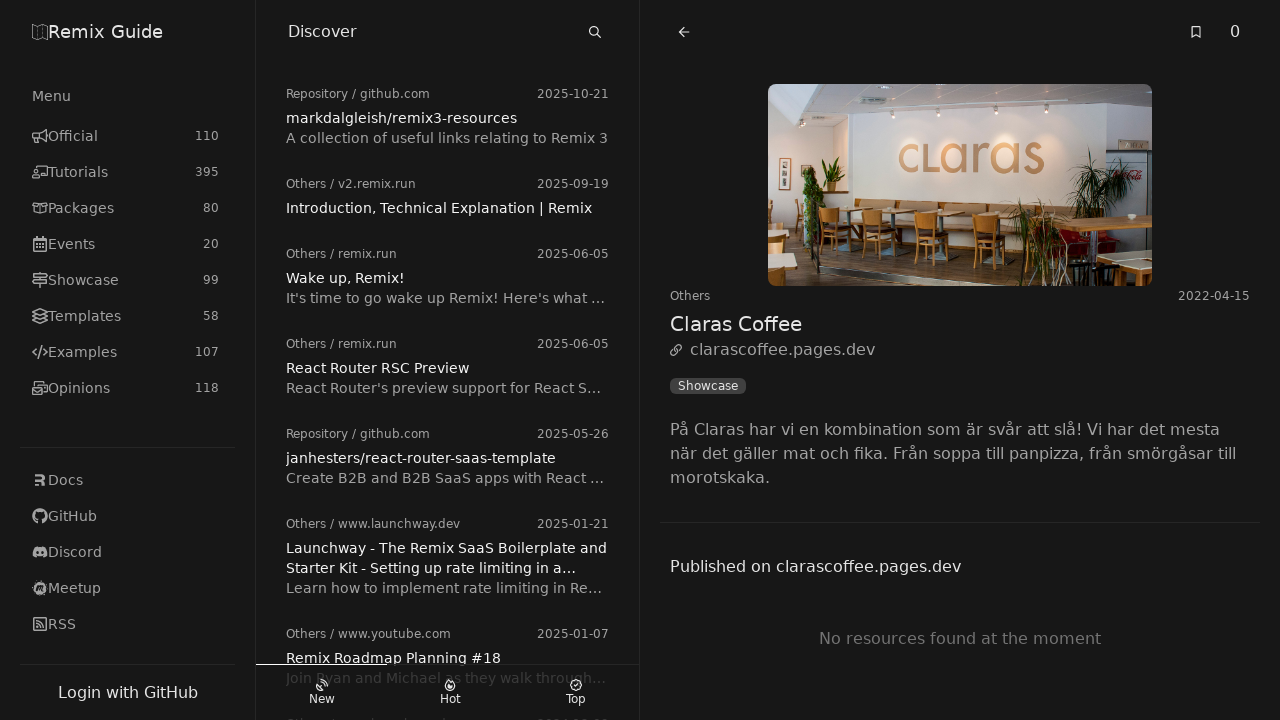

--- FILE ---
content_type: text/html
request_url: https://remix.guide/resources/gKeAH5vsuJep
body_size: 13352
content:
<!DOCTYPE html><html lang="en"><head><meta charSet="utf-8"/><meta name="color-scheme" content="dark"/><meta name="viewport" content="width=device-width, initial-scale=1"/><title>Claras Coffee - Remix Guide</title><meta property="og:site_name" content="remix-guide"/><meta property="og:type" content="website"/><meta property="og:title" content="Claras Coffee - Remix Guide"/><meta name="twitter:title" content="Claras Coffee - Remix Guide"/><meta name="description" content="På Claras har vi en kombination som är svår att slå! Vi har det mesta när det gäller mat och fika. Från soppa till panpizza, från smörgåsar till morotskaka."/><meta property="og:description" content="På Claras har vi en kombination som är svår att slå! Vi har det mesta när det gäller mat och fika. Från soppa till panpizza, från smörgåsar till morotskaka."/><meta name="twitter:description" content="På Claras har vi en kombination som är svår att slå! Vi har det mesta när det gäller mat och fika. Från soppa till panpizza, från smörgåsar till morotskaka."/><meta property="og:url" content="https://remix.guide/resources/gKeAH5vsuJep"/><link rel="stylesheet" href="/build/_assets/tailwind-HO7VSLHU.css"/><link rel="icon" href="/favicon.svg" type="image/svg+xml"/><script defer="" data-domain="remix.guide" src="https://plausible.io/js/script.js"></script></head><body class="relative w-full min-h-screen flex bg-gray-900 text-gray-200"><div class="fixed top-0 left-0 right-0 h-1 flex z-40"><div class="transition-all ease-in-out bg-gradient-to-r from-green-400 via-blue-500 to-pink-500"></div></div><nav class="z-30 xl:block w-full lg:w-96 xl:w-64 border-r hidden"><section class="flex flex-col w-full lg:max-h-screen min-h-screen lg:overflow-y-auto"><header class="sticky top-0 bg-gray-900 border-b lg:border-none z-10 px-2.5 xl:px-5"><div class="h-16 flex flex-row items-center gap-4 px-3"><h1 class="flex-1 text-lg"><a class="w-full flex flex-row items-center gap-4" href="/"><svg aria-hidden="true" role="img" class="w-4 h-4"><use href="/build/_assets/logo-LVDS7VM6.svg#icon"></use></svg>Remix Guide</a></h1><a class="flex items-center justify-center w-8 h-8 lg:w-6 lg:h-6 hover:rounded-full hover:bg-gray-200 hover:text-black xl:hidden" href="/resources/gKeAH5vsuJep?open=menu"><svg aria-hidden="true" role="img" class="w-4 h-4 lg:w-3 lg:h-3"><use href="/build/_assets/times-H54IPGSP.svg#icon"></use></svg></a></div></header><div class="flex flex-col flex-1 px-2.5 xl:px-5"><div class="flex flex-col flex-1 py-2"><div class="lg:flex-1 divide-y"><div class="text-sm"><div class="sticky top-16 bg-gray-900 py-2 text-gray-400"><div class="flex flex-row items-center px-3 py-1.5 gap-4"><div class="flex-1 line-clamp-1">Menu</div></div></div><div class="pb-4"><ul class="space-y-1"><li><a class="px-3 py-1.5 flex items-center gap-4 transition-colors rounded-lg group text-gray-400 hover:text-gray-200 hover:bg-gray-800" href="/official"><svg aria-hidden="true" role="img" class="w-4 h-4"><use href="/build/_assets/bullhorn-YKHEJGYA.svg#icon"></use></svg> <div class="flex-1">Official</div><span class="px-1 py-0.5 text-xs">110</span></a></li><li><a class="px-3 py-1.5 flex items-center gap-4 transition-colors rounded-lg group text-gray-400 hover:text-gray-200 hover:bg-gray-800" href="/tutorials"><svg aria-hidden="true" role="img" class="w-4 h-4"><use href="/build/_assets/chalkboard-teacher-7RW573H6.svg#icon"></use></svg> <div class="flex-1">Tutorials</div><span class="px-1 py-0.5 text-xs">395</span></a></li><li><a class="px-3 py-1.5 flex items-center gap-4 transition-colors rounded-lg group text-gray-400 hover:text-gray-200 hover:bg-gray-800" href="/packages"><svg aria-hidden="true" role="img" class="w-4 h-4"><use href="/build/_assets/box-open-3I6VLA2B.svg#icon"></use></svg> <div class="flex-1">Packages</div><span class="px-1 py-0.5 text-xs"> 80</span></a></li><li><a class="px-3 py-1.5 flex items-center gap-4 transition-colors rounded-lg group text-gray-400 hover:text-gray-200 hover:bg-gray-800" href="/events"><svg aria-hidden="true" role="img" class="w-4 h-4"><use href="/build/_assets/calendar-alt-RCJD3YUM.svg#icon"></use></svg> <div class="flex-1">Events</div><span class="px-1 py-0.5 text-xs"> 20</span></a></li><li><a class="px-3 py-1.5 flex items-center gap-4 transition-colors rounded-lg group text-gray-400 hover:text-gray-200 hover:bg-gray-800" href="/showcase"><svg aria-hidden="true" role="img" class="w-4 h-4"><use href="/build/_assets/map-signs-OXWTCB4K.svg#icon"></use></svg> <div class="flex-1">Showcase</div><span class="px-1 py-0.5 text-xs"> 99</span></a></li><li><a class="px-3 py-1.5 flex items-center gap-4 transition-colors rounded-lg group text-gray-400 hover:text-gray-200 hover:bg-gray-800" href="/templates"><svg aria-hidden="true" role="img" class="w-4 h-4"><use href="/build/_assets/layer-group-CCQT56RW.svg#icon"></use></svg> <div class="flex-1">Templates</div><span class="px-1 py-0.5 text-xs"> 58</span></a></li><li><a class="px-3 py-1.5 flex items-center gap-4 transition-colors rounded-lg group text-gray-400 hover:text-gray-200 hover:bg-gray-800" href="/examples"><svg aria-hidden="true" role="img" class="w-4 h-4"><use href="/build/_assets/code-SLZLLURP.svg#icon"></use></svg> <div class="flex-1">Examples</div><span class="px-1 py-0.5 text-xs">107</span></a></li><li><a class="px-3 py-1.5 flex items-center gap-4 transition-colors rounded-lg group text-gray-400 hover:text-gray-200 hover:bg-gray-800" href="/opinions"><svg aria-hidden="true" role="img" class="w-4 h-4"><use href="/build/_assets/mail-bulk-F42L52YI.svg#icon"></use></svg> <div class="flex-1">Opinions</div><span class="px-1 py-0.5 text-xs">118</span></a></li></ul></div></div></div><div class="border-t"><div class="text-sm"><div class="py-4"><ul class="space-y-1"><li><a class="px-3 py-1.5 flex items-center gap-4 transition-colors rounded-lg text-gray-400 hover:text-gray-200 hover:bg-gray-800" href="https://remix.run/docs"><svg aria-hidden="true" role="img" class="w-4 h-4"><use href="/build/_assets/remix-KYMEZH5W.svg#icon"></use></svg> Docs</a></li><li><a class="px-3 py-1.5 flex items-center gap-4 transition-colors rounded-lg text-gray-400 hover:text-gray-200 hover:bg-gray-800" href="https://github.com/remix-run/remix"><svg aria-hidden="true" role="img" class="w-4 h-4"><use href="/build/_assets/github-E232J4OA.svg#icon"></use></svg> GitHub</a></li><li><a class="px-3 py-1.5 flex items-center gap-4 transition-colors rounded-lg text-gray-400 hover:text-gray-200 hover:bg-gray-800" href="https://rmx.as/discord"><svg aria-hidden="true" role="img" class="w-4 h-4"><use href="/build/_assets/discord-IOO4QIQH.svg#icon"></use></svg> Discord</a></li><li><a class="px-3 py-1.5 flex items-center gap-4 transition-colors rounded-lg text-gray-400 hover:text-gray-200 hover:bg-gray-800" href="https://www.meetup.com/pro/remix-run/"><svg aria-hidden="true" role="img" class="w-4 h-4"><use href="/build/_assets/meetup-ZTJSITCO.svg#icon"></use></svg> Meetup</a></li><li><a class="px-3 py-1.5 flex items-center gap-4 transition-colors rounded-lg text-gray-400 hover:text-gray-200 hover:bg-gray-800" href="/rss.xml"><svg aria-hidden="true" role="img" class="w-4 h-4"><use href="/build/_assets/rss-square-EU56EHDI.svg#icon"></use></svg> RSS</a></li></ul></div></div></div></div></div><footer class="sticky bottom-0 z-10 bg-gray-900/75 px-2.5 xl:px-5"><div class="h-14 empty:h-auto"><form method="post" action="/login" encType="application/x-www-form-urlencoded" class="h-full flex items-center border-t"><button class="w-full py-1 text-center rounded-lg hover:bg-gray-800">Login with GitHub</button></form></div></footer></section></nav><main class="flex-1"><div class="flex flex-row"><div class="lg:border-r w-full lg:w-96 hidden lg:block"><section class="flex flex-col w-full lg:max-h-screen min-h-screen lg:overflow-y-auto"><header class="sticky top-0 bg-gray-900 border-b lg:border-none z-10 px-2.5 xl:px-5"><div class="h-16 flex flex-row items-center gap-4 px-3"><a class="flex items-center justify-center w-8 h-8 lg:w-6 lg:h-6 hover:rounded-full hover:bg-gray-200 hover:text-black xl:hidden" href="/resources/gKeAH5vsuJep?open=menu"><svg aria-hidden="true" role="img" class="w-4 h-4 lg:w-3 lg:h-3"><use href="/build/_assets/menu-RCTXQBFG.svg#icon"></use></svg></a><div class="flex-1 line-clamp-1 text-center lg:text-left">Discover</div><a class="flex items-center justify-center w-8 h-8 lg:w-6 lg:h-6 hover:rounded-full hover:bg-gray-200 hover:text-black" href="/resources/gKeAH5vsuJep?open=search"><svg aria-hidden="true" role="img" class="w-4 h-4 lg:w-3 lg:h-3"><use href="/build/_assets/search-AG3CBRJU.svg#icon"></use></svg></a></div></header><div class="flex flex-col flex-1 px-2.5 xl:px-5"><div class="flex flex-col flex-1 py-2"><div><article class="py-1"><a class="block rounded-lg no-underline hover:bg-gray-800 text-gray-400" title="markdalgleish/remix3-resources" href="/resources/o7DqeH3svHvX"><section class="px-2.5 py-2.5 text-sm"><div class="text-xs pb-1.5 flex flex-row gap-4"><span class="flex-1 truncate"><span class="capitalize">repository</span> /<!-- --> <!-- -->github.com</span><span>2025-10-21</span></div><h2 class="text-gray-100 break-words line-clamp-2">markdalgleish/remix3-resources</h2><p class="line-clamp-1 break-all">A collection of useful links relating to Remix 3</p></section></a></article><article class="py-1"><a class="block rounded-lg no-underline hover:bg-gray-800 text-gray-400" title="Introduction, Technical Explanation | Remix" href="/resources/QTFsnjiHuiS5"><section class="px-2.5 py-2.5 text-sm"><div class="text-xs pb-1.5 flex flex-row gap-4"><span class="flex-1 truncate"><span class="capitalize">others</span> /<!-- --> <!-- -->v2.remix.run</span><span>2025-09-19</span></div><h2 class="text-gray-100 break-words line-clamp-2">Introduction, Technical Explanation | Remix</h2></section></a></article><article class="py-1"><a class="block rounded-lg no-underline hover:bg-gray-800 text-gray-400" title="Wake up, Remix!" href="/resources/lcZvq8pU70Tq"><section class="px-2.5 py-2.5 text-sm"><div class="text-xs pb-1.5 flex flex-row gap-4"><span class="flex-1 truncate"><span class="capitalize">others</span> /<!-- --> <!-- -->remix.run</span><span>2025-06-05</span></div><h2 class="text-gray-100 break-words line-clamp-2">Wake up, Remix!</h2><p class="line-clamp-1 break-all">It&#x27;s time to go wake up Remix! Here&#x27;s what we&#x27;re building and what it means for React Router.</p></section></a></article><article class="py-1"><a class="block rounded-lg no-underline hover:bg-gray-800 text-gray-400" title="React Router RSC Preview" href="/resources/DqveYzEnGo51"><section class="px-2.5 py-2.5 text-sm"><div class="text-xs pb-1.5 flex flex-row gap-4"><span class="flex-1 truncate"><span class="capitalize">others</span> /<!-- --> <!-- -->remix.run</span><span>2025-06-05</span></div><h2 class="text-gray-100 break-words line-clamp-2">React Router RSC Preview</h2><p class="line-clamp-1 break-all">React Router&#x27;s preview support for React Server Components is now available</p></section></a></article><article class="py-1"><a class="block rounded-lg no-underline hover:bg-gray-800 text-gray-400" title="janhesters/react-router-saas-template" href="/resources/vGi02nF4Vy1A"><section class="px-2.5 py-2.5 text-sm"><div class="text-xs pb-1.5 flex flex-row gap-4"><span class="flex-1 truncate"><span class="capitalize">repository</span> /<!-- --> <!-- -->github.com</span><span>2025-05-26</span></div><h2 class="text-gray-100 break-words line-clamp-2">janhesters/react-router-saas-template</h2><p class="line-clamp-1 break-all">Create B2B and B2B SaaS apps with React Router.</p></section></a></article><article class="py-1"><a class="block rounded-lg no-underline hover:bg-gray-800 text-gray-400" title="Launchway - The Remix SaaS Boilerplate and Starter Kit - Setting up rate limiting in a Remix app" href="/resources/Htcu7KnR9bG5"><section class="px-2.5 py-2.5 text-sm"><div class="text-xs pb-1.5 flex flex-row gap-4"><span class="flex-1 truncate"><span class="capitalize">others</span> /<!-- --> <!-- -->www.launchway.dev</span><span>2025-01-21</span></div><h2 class="text-gray-100 break-words line-clamp-2">Launchway - The Remix SaaS Boilerplate and Starter Kit - Setting up rate limiting in a Remix app</h2><p class="line-clamp-1 break-all">Learn how to implement rate limiting in Remix using server framework middleware and platforms like Cloudflare and Vercel</p></section></a></article><article class="py-1"><a class="block rounded-lg no-underline hover:bg-gray-800 text-gray-400" title="Remix Roadmap Planning #18" href="/resources/ZoqosxD4EqIh"><section class="px-2.5 py-2.5 text-sm"><div class="text-xs pb-1.5 flex flex-row gap-4"><span class="flex-1 truncate"><span class="capitalize">others</span> /<!-- --> <!-- -->www.youtube.com</span><span>2025-01-07</span></div><h2 class="text-gray-100 break-words line-clamp-2">Remix Roadmap Planning #18</h2><p class="line-clamp-1 break-all">Join Ryan and Michael as they walk through the Remix Team&#x27;s Roadmap

- Public roadmap 👉 https://github.com/orgs/remix-run/projects/5
- RFCs 👉 https://github.com/remix-run/remix/discussions/categories/official-rfcs
- &quot;Open Development&quot; blog post 👉 https://remix.run/blog/open-development

00:00 - Bumper
00:48 - Intro and thoughts on the New Year
02:40 - Recap on React Router v7 release
07:06 - Framework/Library mode and breaking changes
14:50 - Documentation updates
17:19 - Diversion on anime and streaming vs blue-ray
20:38 - Roadmap review
33:00 - Milestones and the latin root of &quot;hope&quot;
38:55 - Remix the Web philosophy and future work

Learn more at https://remix.run and https://reactrouter.com</p></section></a></article><article class="py-1"><a class="block rounded-lg no-underline hover:bg-gray-800 text-gray-400" title="Launchway - The Remix SaaS Starter Kit - API routes and RESTful services in Remix" href="/resources/mwNucd5HCEzr"><section class="px-2.5 py-2.5 text-sm"><div class="text-xs pb-1.5 flex flex-row gap-4"><span class="flex-1 truncate"><span class="capitalize">others</span> /<!-- --> <!-- -->www.launchway.dev</span><span>2024-12-09</span></div><h2 class="text-gray-100 break-words line-clamp-2">Launchway - The Remix SaaS Starter Kit - API routes and RESTful services in Remix</h2><p class="line-clamp-1 break-all">Exploring different usages of API routes in Remix such as client-side form submissions, receiving webhooks, and exposing a RESTful API to the outside world.</p></section></a></article><article class="py-1"><a class="block rounded-lg no-underline hover:bg-gray-800 text-gray-400" title="jiangsi/edgecd-blog" href="/resources/72BIo5lanGzb"><section class="px-2.5 py-2.5 text-sm"><div class="text-xs pb-1.5 flex flex-row gap-4"><span class="flex-1 truncate"><span class="capitalize">repository</span> /<!-- --> <!-- -->github.com</span><span>2024-11-27</span></div><h2 class="text-gray-100 break-words line-clamp-2">jiangsi/edgecd-blog</h2><p class="line-clamp-1 break-all">EdgeCD AI Blog is an open-source blog system built with Remix.run on Cloudflare Workers. Features: - Powered by Remix.run framework - Fully edge-based computing - Leverages Cloudflare ecosystem (D1, R2, AI, KV, CDN)</p></section></a></article><article class="py-1"><a class="block rounded-lg no-underline hover:bg-gray-800 text-gray-400" title="React Router v7" href="/resources/JD34yZ3zCfhi"><section class="px-2.5 py-2.5 text-sm"><div class="text-xs pb-1.5 flex flex-row gap-4"><span class="flex-1 truncate"><span class="capitalize">others</span> /<!-- --> <!-- -->remix.run</span><span>2024-11-26</span></div><h2 class="text-gray-100 break-words line-clamp-2">React Router v7</h2><p class="line-clamp-1 break-all">React Router v7 brings all the great things you love from Remix back to React Router</p></section></a></article><article class="py-1"><a class="block rounded-lg no-underline hover:bg-gray-800 text-gray-400" title="Launchway - The Remix SaaS Starter Kit - Client-side validation in Remix with Zod and clientActions" href="/resources/4necIrmbhZT7"><section class="px-2.5 py-2.5 text-sm"><div class="text-xs pb-1.5 flex flex-row gap-4"><span class="flex-1 truncate"><span class="capitalize">others</span> /<!-- --> <!-- -->www.launchway.dev</span><span>2024-11-23</span></div><h2 class="text-gray-100 break-words line-clamp-2">Launchway - The Remix SaaS Starter Kit - Client-side validation in Remix with Zod and clientActions</h2><p class="line-clamp-1 break-all">Exploring a novel method for client-side form validation in Remix using Zod and clientActions</p></section></a></article><article class="py-1"><a class="block rounded-lg no-underline hover:bg-gray-800 text-gray-400" title="Launchway - The Remix SaaS Starter Kit - Type-safe environment variables in Remix" href="/resources/TSzPuGxZ9hJK"><section class="px-2.5 py-2.5 text-sm"><div class="text-xs pb-1.5 flex flex-row gap-4"><span class="flex-1 truncate"><span class="capitalize">others</span> /<!-- --> <!-- -->www.launchway.dev</span><span>2024-11-23</span></div><h2 class="text-gray-100 break-words line-clamp-2">Launchway - The Remix SaaS Starter Kit - Type-safe environment variables in Remix</h2><p class="line-clamp-1 break-all">Handle environment variables in Remix using Zod for type-safety and validation</p></section></a></article><article class="py-1"><a class="block rounded-lg no-underline hover:bg-gray-800 text-gray-400" title="Launchway - The Remix SaaS Starter Kit - Remix file uploads using S3, Cloudflare R2 and Hetzner" href="/resources/gTELwoT4QhMb"><section class="px-2.5 py-2.5 text-sm"><div class="text-xs pb-1.5 flex flex-row gap-4"><span class="flex-1 truncate"><span class="capitalize">others</span> /<!-- --> <!-- -->www.launchway.dev</span><span>2024-11-23</span></div><h2 class="text-gray-100 break-words line-clamp-2">Launchway - The Remix SaaS Starter Kit - Remix file uploads using S3, Cloudflare R2 and Hetzner</h2><p class="line-clamp-1 break-all">A guide to uploading files in Remix using S3-compatible storage providers</p></section></a></article><article class="py-1"><a class="block rounded-lg no-underline hover:bg-gray-800 text-gray-400" title="Remix Roadmap Planning #17" href="/resources/uwrGtIAkeR7E"><section class="px-2.5 py-2.5 text-sm"><div class="text-xs pb-1.5 flex flex-row gap-4"><span class="flex-1 truncate"><span class="capitalize">others</span> /<!-- --> <!-- -->www.youtube.com</span><span>2024-11-15</span></div><h2 class="text-gray-100 break-words line-clamp-2">Remix Roadmap Planning #17</h2><p class="line-clamp-1 break-all">Join Ryan and Michael as they walk through the Remix/React Router Roadmap

- Public roadmap 👉 https://github.com/orgs/remix-run/projects/5
- RFCs 👉 https://github.com/remix-run/remix/discussions/categories/official-rfcs
- &quot;Open Development&quot; blog post 👉 https://remix.run/blog/open-development

Learn more at https://remix.run</p></section></a></article><article class="py-1"><a class="block rounded-lg no-underline hover:bg-gray-800 text-gray-400" title="Remix Todo App: Part 6 - Deploying the App" href="/resources/KZmNqdJrZLGR"><section class="px-2.5 py-2.5 text-sm"><div class="text-xs pb-1.5 flex flex-row gap-4"><span class="flex-1 truncate"><span class="capitalize">others</span> /<!-- --> <!-- -->www.udohjeremiah.com</span><span>2024-10-18</span></div><h2 class="text-gray-100 break-words line-clamp-2">Remix Todo App: Part 6 - Deploying the App</h2><p class="line-clamp-1 break-all">Step-by-step guidance on how to deploy your Remix Todo App to production.</p></section></a></article><article class="py-1"><a class="block rounded-lg no-underline hover:bg-gray-800 text-gray-400" title="Remix Todo App: Part 5 - Implementing a Theme Switcher" href="/resources/FzDh5huht4Ms"><section class="px-2.5 py-2.5 text-sm"><div class="text-xs pb-1.5 flex flex-row gap-4"><span class="flex-1 truncate"><span class="capitalize">others</span> /<!-- --> <!-- -->www.udohjeremiah.com</span><span>2024-10-18</span></div><h2 class="text-gray-100 break-words line-clamp-2">Remix Todo App: Part 5 - Implementing a Theme Switcher</h2><p class="line-clamp-1 break-all">Add a theme switcher to your Remix Todo App to support light and dark modes.</p></section></a></article><article class="py-1"><a class="block rounded-lg no-underline hover:bg-gray-800 text-gray-400" title="Remix Todo App: Part 4 - Pending UI" href="/resources/Fe9CSPiobs1K"><section class="px-2.5 py-2.5 text-sm"><div class="text-xs pb-1.5 flex flex-row gap-4"><span class="flex-1 truncate"><span class="capitalize">others</span> /<!-- --> <!-- -->www.udohjeremiah.com</span><span>2024-10-18</span></div><h2 class="text-gray-100 break-words line-clamp-2">Remix Todo App: Part 4 - Pending UI</h2><p class="line-clamp-1 break-all">Improve user experience by adding pending states and implementing network-aware UI feedbacks.</p></section></a></article><article class="py-1"><a class="block rounded-lg no-underline hover:bg-gray-800 text-gray-400" title="Remix Todo App: Part 3 - Multiple Forms with Single Button and Concurrent Mutations" href="/resources/baDtVInePSYv"><section class="px-2.5 py-2.5 text-sm"><div class="text-xs pb-1.5 flex flex-row gap-4"><span class="flex-1 truncate"><span class="capitalize">others</span> /<!-- --> <!-- -->www.udohjeremiah.com</span><span>2024-10-18</span></div><h2 class="text-gray-100 break-words line-clamp-2">Remix Todo App: Part 3 - Multiple Forms with Single Button and Concurrent Mutations</h2><p class="line-clamp-1 break-all">Learn how to implement multiple forms with a single button for mutations and handle concurrent mutations efficiently in Remix.</p></section></a></article><article class="py-1"><a class="block rounded-lg no-underline hover:bg-gray-800 text-gray-400" title="Remix Todo App: Part 2 - Loading Data into Components and Handling Mutations with Form" href="/resources/M9P0KCOmmiSs"><section class="px-2.5 py-2.5 text-sm"><div class="text-xs pb-1.5 flex flex-row gap-4"><span class="flex-1 truncate"><span class="capitalize">others</span> /<!-- --> <!-- -->www.udohjeremiah.com</span><span>2024-10-18</span></div><h2 class="text-gray-100 break-words line-clamp-2">Remix Todo App: Part 2 - Loading Data into Components and Handling Mutations with Form</h2><p class="line-clamp-1 break-all">Discover how to load data into components and manage mutations using Remix forms.</p></section></a></article><article class="py-1"><a class="block rounded-lg no-underline hover:bg-gray-800 text-gray-400" title="Remix Todo App: Part 1 - Building the App Layout and Structure" href="/resources/iEnvffyMBtHU"><section class="px-2.5 py-2.5 text-sm"><div class="text-xs pb-1.5 flex flex-row gap-4"><span class="flex-1 truncate"><span class="capitalize">others</span> /<!-- --> <!-- -->www.udohjeremiah.com</span><span>2024-10-18</span></div><h2 class="text-gray-100 break-words line-clamp-2">Remix Todo App: Part 1 - Building the App Layout and Structure</h2><p class="line-clamp-1 break-all">Learn how to set up the layout and structure of your Remix Todo App.</p></section></a></article><article class="py-1"><a class="block rounded-lg no-underline hover:bg-gray-800 text-gray-400" title="Remix Roadmap Planning #16" href="/resources/OTyxkd042imq"><section class="px-2.5 py-2.5 text-sm"><div class="text-xs pb-1.5 flex flex-row gap-4"><span class="flex-1 truncate"><span class="capitalize">others</span> /<!-- --> <!-- -->www.youtube.com</span><span>2024-10-15</span></div><h2 class="text-gray-100 break-words line-clamp-2">Remix Roadmap Planning #16</h2><p class="line-clamp-1 break-all">Join Ryan and Michael as they walk through the Remix/React Router Roadmap

- Public roadmap 👉 https://github.com/orgs/remix-run/projects/5
- RFCs 👉 https://github.com/remix-run/remix/discussions/categories/official-rfcs
- &quot;Open Development&quot; blog post 👉 https://remix.run/blog/open-development
- React Router Prerelease docs 👉 https://reactrouter.com/dev/

0:00 Bumper
0:42 React Router v7 Overview 
9:10 React Router v7 demo
11:12 Improved routing config with routes.ts
15:22 Automatic type-safe routing
25:31 How the type-safe routing works
32:33 &quot;Are we forced into every new feature&quot;?
41:06 Pre-rendering 
49:59 Single fetch/turbo-stream
56:48 Final notes


Learn more at https://remix.run</p></section></a></article><article class="py-1"><a class="block rounded-lg no-underline hover:bg-gray-800 text-gray-400" title="jiangsi/hono-remix-vite-on-cloudflare" href="/resources/QEhwfkyUE5oy"><section class="px-2.5 py-2.5 text-sm"><div class="text-xs pb-1.5 flex flex-row gap-4"><span class="flex-1 truncate"><span class="capitalize">repository</span> /<!-- --> <!-- -->github.com</span><span>2024-10-02</span></div><h2 class="text-gray-100 break-words line-clamp-2">jiangsi/hono-remix-vite-on-cloudflare</h2><p class="line-clamp-1 break-all">hono remix vite on cloudflare ,use vite as local dev tools ,and can access cloudflare kv</p></section></a></article><article class="py-1"><a class="block rounded-lg no-underline hover:bg-gray-800 text-gray-400" title="Working with QR codes in Remix | Andre Landgraf" href="/resources/bJanxEZKM4J4"><section class="px-2.5 py-2.5 text-sm"><div class="text-xs pb-1.5 flex flex-row gap-4"><span class="flex-1 truncate"><span class="capitalize">others</span> /<!-- --> <!-- -->andrelandgraf.dev</span><span>2024-09-23</span></div><h2 class="text-gray-100 break-words line-clamp-2">Working with QR codes in Remix | Andre Landgraf</h2><p class="line-clamp-1 break-all">Learn how to easily generate QR codes in your Remix app to share URLs and other information with your users.</p></section></a></article><article class="py-1"><a class="block rounded-lg no-underline hover:bg-gray-800 text-gray-400" title="react-router-busy" href="/resources/weimEMRUcHq8"><section class="px-2.5 py-2.5 text-sm"><div class="text-xs pb-1.5 flex flex-row gap-4"><span class="flex-1 truncate"><span class="capitalize">package</span> /<!-- --> <!-- -->www.npmjs.com</span><span>2024-09-23</span></div><h2 class="text-gray-100 break-words line-clamp-2">react-router-busy</h2><p class="line-clamp-1 break-all">Drop-in busy state for react-router/remix forms and links</p></section></a></article><article class="py-1"><a class="block rounded-lg no-underline hover:bg-gray-800 text-gray-400" title="EVERYTHING you need to KNOW about Remix.run ACTIONS" href="/resources/TI1QUKKjAT0A"><section class="px-2.5 py-2.5 text-sm"><div class="text-xs pb-1.5 flex flex-row gap-4"><span class="flex-1 truncate"><span class="capitalize">others</span> /<!-- --> <!-- -->www.youtube.com</span><span>2024-09-23</span></div><h2 class="text-gray-100 break-words line-clamp-2">EVERYTHING you need to KNOW about Remix.run ACTIONS</h2><p class="line-clamp-1 break-all">Today we go over how actions inside of React Router v7 / Remix.run work. How you submit to them, what happens when you do, how they re-trigger loaders, resource routes, multiple forms on a single page handling. Custom HoC and middleware and much much more!

👍 Don&#x27;t forget to like, comment, and subscribe for more episodes in this series! Join our coding community and let&#x27;s build something amazing together.

📌 Stay Connected:
Twitter: https://twitter.com/AlemTuzlak
GitHub: https://github.com/AlemTuzlak
Company Github: https://github.com/forge42dev

⏱️ Timestamps:
00:00 - Intro
00:33 - What are remix actions?
01:04 - Usual submission flow
03:37 - Action submission flow
06:13 - loaders re-triggering flow
07:19 - what you can use re-triggers for
07:59 - Why re-triggers are awesome
08:26 - what happens when you submit to an action?
08:46 - returning response from an action
09:36 - throwing responses
09:57 - throwing a redirect response
10:36 - when is it useful to throw responses
11:02 - throwing non-redirect responses
12:05 - difference between a thrown redirect and normal response
12:53 - useActionData important info
13:45 - resource routes
15:28 - why are resource routes awesome
17:13 - setting up the playground
17:56 - adding a progressively enhanced form
18:37 - triggering an action
19:03 - adding fields to the form
19:37 - seeing our server data
20:23 - progressive enhancement with no JS 
22:19 - handling multiple forms on a page with single action
26:05 - handling multiple forms on a page with resource routes &amp; tRPC like loaders
29:59 - redirecting from actions to new routes
31:30 - throwing responses &amp; errors into error boundaries
33:03 - redirecting on successful submissions
33:39 - adding action middleware 
35:20 - outro

🔖 Tags:
Remix framework, Vite, Remix Vite, web development, frontend development, Remix tutorial, coding tutorial, Remix Vite tutorial,  open source, coding community,  remix framework tutorial</p></section></a></article><div class="py-1"><a class="block rounded-lg no-underline text-sm text-center py-2 hover:bg-gray-800" href="/resources/gKeAH5vsuJep?limit=50">Show more</a></div></div></div></div><footer class="sticky bottom-0 z-10 bg-gray-900/75"><div class="h-14 empty:h-auto"><div class="flex-1 h-full flex flex-row text-xs"><a class="flex flex-col justify-center items-center gap-1 flex-auto border-t capitalize border-white" href="/resources/gKeAH5vsuJep"><svg aria-hidden="true" role="img" class="w-3 h-3"><use href="/build/_assets/satellite-dish-LBX3Y6B6.svg#icon"></use></svg> New</a><a class="flex flex-col justify-center items-center gap-1 flex-auto border-t capitalize hover:border-gray-600" href="/resources/gKeAH5vsuJep?sort=hot"><svg aria-hidden="true" role="img" class="w-3 h-3"><use href="/build/_assets/fire-alt-WURAWW4V.svg#icon"></use></svg> Hot</a><a class="flex flex-col justify-center items-center gap-1 flex-auto border-t capitalize hover:border-gray-600" href="/resources/gKeAH5vsuJep?sort=top"><svg aria-hidden="true" role="img" class="w-3 h-3"><use href="/build/_assets/badge-check-SC4LEK6H.svg#icon"></use></svg> Top</a></div></div></footer></section></div><div class="flex-1"><div class="flex flex-row"><div class="flex-1"><section class="flex flex-col w-full lg:max-h-screen min-h-screen lg:overflow-y-auto"><header class="sticky top-0 bg-gray-900 border-b lg:border-none z-10 px-2.5 xl:px-5"><div class="h-16 flex flex-row items-center gap-4 px-3"><a class="flex items-center justify-center w-8 h-8 lg:w-6 lg:h-6 hover:rounded-full hover:bg-gray-200 hover:text-black" href="/resources"><svg aria-hidden="true" role="img" class="w-4 h-4 lg:w-3 lg:h-3"><use href="/build/_assets/back-BPCRMUBS.svg#icon"></use></svg></a><div class="flex-1"></div><form method="post" action="/resources/gKeAH5vsuJep" encType="application/x-www-form-urlencoded" class="flex flex-row items-center"><input type="hidden" name="referer" value="/resources/gKeAH5vsuJep"/><input type="hidden" name="type" value="bookmark"/><input type="hidden" name="resourceId" value="gKeAH5vsuJep"/><input type="hidden" name="url" value="https://clarascoffee.pages.dev/"/><button type="submit" class="flex items-center justify-center w-8 h-8 lg:w-6 lg:h-6 " disabled=""><svg aria-hidden="true" role="img" class="w-4 h-4 lg:w-3 lg:h-3"><use href="/build/_assets/bookmark-S6LZAZXV.svg#icon"></use></svg></button><label class="px-2 w-10 text-right">0</label></form></div></header><div class="flex flex-col flex-1 px-2.5 xl:px-5"><div class="flex flex-col flex-1 py-2"><div class="flex flex-row justify-center"><div class="flex-1 4xl:max-w-screen-lg divide-y"><div class="px-2.5 pt-3 pb-8"><div class="flex flex-col-reverse 2xl:flex-row justify-between gap-8 2xl:gap-12"><div class="pt-0.5 flex-1"><div class="flex items-center justify-between text-xs pb-1.5 text-gray-400"><span class="capitalize">others</span><span>2022-04-15</span></div><div><a class="sticky top-0" href="https://clarascoffee.pages.dev/"><h2 class="inline-block text-xl break-words">Claras Coffee</h2></a></div><a class="hover:underline text-gray-400" href="https://clarascoffee.pages.dev/"><svg aria-hidden="true" role="img" class="inline-block w-3 h-3 mr-2"><use href="/build/_assets/link-7P37B23J.svg#icon"></use></svg>clarascoffee.pages.dev</a><div class="pt-4 flex flex-wrap gap-2"><a class="text-xs bg-gray-700 hover:bg-gray-500 rounded-md px-2" href="/resources?list=showcase&amp;sort=top">Showcase</a></div><p class="pt-6 text-gray-400 whitespace-pre-line [overflow-wrap:anywhere]">På Claras har vi en kombination som är svår att slå! Vi har det mesta när det gäller mat och fika. Från soppa till panpizza, från smörgåsar till morotskaka.</p></div><div class="flex flex-row justify-center"><div class="lg:max-w-sm 2xl:max-w-xs w-auto mx-auto"><a class="relative" href="https://clarascoffee.pages.dev/"><img class="max-h-96 rounded-lg bg-white" src="https://clarascoffee.pages.dev/images/ogimage.jpg" width="auto" height="auto" alt="cover"/></a></div></div></div></div><div class="py-8"><h3 class="px-2.5 pb-4">Published on clarascoffee.pages.dev</h3><div class="text-center py-8 text-gray-500">No resources found at the moment</div></div></div></div></div></div><footer class="sticky bottom-0 z-10 bg-gray-900/75"><div class="h-14 empty:h-auto"></div></footer></section></div></div></div></div></main><link rel="modulepreload" href="/build/manifest-9D333C4D.js"/><link rel="modulepreload" href="/build/entry.client-7QZYGOVI.js"/><link rel="modulepreload" href="/build/_shared/chunk-PMWPTZPG.js"/><link rel="modulepreload" href="/build/_shared/chunk-G5WX4PPA.js"/><link rel="modulepreload" href="/build/_shared/chunk-34VP55SJ.js"/><link rel="modulepreload" href="/build/root-3KYIUQJX.js"/><link rel="modulepreload" href="/build/_shared/chunk-4UTXPHIF.js"/><link rel="modulepreload" href="/build/_shared/chunk-I27YZZ5L.js"/><link rel="modulepreload" href="/build/_shared/chunk-N7BZUST7.js"/><link rel="modulepreload" href="/build/_shared/chunk-LMZQE3MK.js"/><link rel="modulepreload" href="/build/_shared/chunk-NLYXPZHJ.js"/><link rel="modulepreload" href="/build/_shared/chunk-52FVMMVG.js"/><link rel="modulepreload" href="/build/_shared/chunk-Q4RWK4VX.js"/><link rel="modulepreload" href="/build/routes/_layout-IFSLCBE2.js"/><link rel="modulepreload" href="/build/_shared/chunk-D6ZT25FF.js"/><link rel="modulepreload" href="/build/_shared/chunk-LK5BNC3Q.js"/><link rel="modulepreload" href="/build/_shared/chunk-6URUP3OY.js"/><link rel="modulepreload" href="/build/routes/_layout.resources-UAKDWQOE.js"/><link rel="modulepreload" href="/build/_shared/chunk-MGLDEB44.js"/><link rel="modulepreload" href="/build/routes/_layout.resources.$resourceId-VWE5GXHO.js"/><script>window.__remixContext = {"appState":{"trackBoundaries":true,"trackCatchBoundaries":true,"catchBoundaryRouteId":null,"renderBoundaryRouteId":null,"loaderBoundaryRouteId":null},"matches":[{"params":{"resourceId":"gKeAH5vsuJep"},"pathname":"/","route":{"id":"root","path":"","module":"/build/root-3KYIUQJX.js","imports":["/build/_shared/chunk-34VP55SJ.js"],"hasAction":false,"hasLoader":true,"hasCatchBoundary":true,"hasErrorBoundary":true}},{"params":{"resourceId":"gKeAH5vsuJep"},"pathname":"/","route":{"id":"routes/_layout","parentId":"root","module":"/build/routes/_layout-IFSLCBE2.js","imports":["/build/_shared/chunk-4UTXPHIF.js","/build/_shared/chunk-I27YZZ5L.js","/build/_shared/chunk-N7BZUST7.js","/build/_shared/chunk-LMZQE3MK.js","/build/_shared/chunk-NLYXPZHJ.js","/build/_shared/chunk-52FVMMVG.js","/build/_shared/chunk-Q4RWK4VX.js"],"hasAction":false,"hasLoader":true,"hasCatchBoundary":false,"hasErrorBoundary":false}},{"params":{"resourceId":"gKeAH5vsuJep"},"pathname":"/resources","route":{"id":"routes/_layout.resources","parentId":"routes/_layout","path":"resources","module":"/build/routes/_layout.resources-UAKDWQOE.js","imports":["/build/_shared/chunk-D6ZT25FF.js","/build/_shared/chunk-LK5BNC3Q.js","/build/_shared/chunk-6URUP3OY.js","/build/_shared/chunk-34VP55SJ.js"],"hasAction":false,"hasLoader":true,"hasCatchBoundary":false,"hasErrorBoundary":false}},{"params":{"resourceId":"gKeAH5vsuJep"},"pathname":"/resources/gKeAH5vsuJep","route":{"id":"routes/_layout.resources.$resourceId","parentId":"routes/_layout.resources","path":":resourceId","module":"/build/routes/_layout.resources.$resourceId-VWE5GXHO.js","imports":["/build/_shared/chunk-4UTXPHIF.js","/build/_shared/chunk-MGLDEB44.js","/build/_shared/chunk-N7BZUST7.js","/build/_shared/chunk-LMZQE3MK.js","/build/_shared/chunk-NLYXPZHJ.js","/build/_shared/chunk-52FVMMVG.js","/build/_shared/chunk-Q4RWK4VX.js"],"hasAction":true,"hasLoader":true,"hasCatchBoundary":false,"hasErrorBoundary":false}}],"routeData":{"root":{"profile":null,"message":null,"version":"e67d1a8"},"routes/_layout":{"lists":[{"slug":"official","title":"Official","count":110},{"slug":"tutorials","title":"Tutorials","count":395},{"slug":"packages","title":"Packages","count":80},{"slug":"events","title":"Events","count":20},{"slug":"showcase","title":"Showcase","count":99},{"slug":"templates","title":"Templates","count":58},{"slug":"examples","title":"Examples","count":107},{"slug":"opinions","title":"Opinions","count":118}]},"routes/_layout.resources":{"entries":[{"id":"o7DqeH3svHvX","url":"https://github.com/markdalgleish/remix3-resources","createdAt":"2025-10-21T12:45:36.906Z","createdBy":"8258047","updatedAt":"2025-10-21T12:45:36.906Z","updatedBy":"8258047","description":"A collection of useful links relating to Remix 3","lists":["examples"],"category":"repository","author":"markdalgleish","title":"markdalgleish/remix3-resources","image":"https://opengraph.githubassets.com/508920d2a2868a01cfccef0b698db53e04507600af069576d8767b5d20242a59/markdalgleish/remix3-resources","isSafe":true,"dependencies":{},"configs":["LICENSE","README.md"],"viewCount":428,"bookmarkUsers":[],"integrations":[]},{"id":"QTFsnjiHuiS5","url":"https://v2.remix.run/docs/discussion/introduction/","createdAt":"2025-09-19T16:45:22.896Z","createdBy":"118716346","updatedAt":"2025-09-19T16:45:22.896Z","updatedBy":"118716346","category":"others","title":"Introduction, Technical Explanation | Remix","description":null,"image":"https://v2.remix.run/img/og.1.jpg","isSafe":true,"viewCount":729,"bookmarkUsers":[],"integrations":[]},{"id":"lcZvq8pU70Tq","url":"https://remix.run/blog/wake-up-remix","createdAt":"2025-06-05T18:35:57.377Z","createdBy":"8258047","updatedAt":"2025-06-05T18:35:57.377Z","updatedBy":"8258047","description":"It's time to go wake up Remix! Here's what we're building and what it means for React Router.","lists":["official"],"category":"others","title":"Wake up, Remix!","image":"https://remix.run/img/wake-up-remix?title=Wake+up%2C+Remix%21\u0026date=May+28%2C+2025\u0026authorName=Michael+Jackson\u0026authorTitle=Co-Founder\u0026authorName=Ryan+Florence\u0026authorTitle=Co-Founder\u0026ogImage=%2Fblog-images%2Fheaders%2Fwake-up-remix.jpg","isSafe":true,"viewCount":1178,"bookmarkUsers":[],"integrations":[]},{"id":"DqveYzEnGo51","url":"https://remix.run/blog/rsc-preview","createdAt":"2025-06-05T18:35:34.936Z","createdBy":"8258047","updatedAt":"2025-06-05T18:35:34.936Z","updatedBy":"8258047","description":"React Router's preview support for React Server Components is now available","lists":["tutorials"],"category":"others","title":"React Router RSC Preview","image":"https://remix.run/img/rsc-preview?title=React+Router+RSC+Preview\u0026date=May+15%2C+2025\u0026authorName=Ryan+Florence\u0026authorTitle=Co-Founder\u0026ogImage=%2Fblog-images%2Fheaders%2Frsc-preview.jpg","isSafe":true,"viewCount":1190,"bookmarkUsers":[],"integrations":[]},{"id":"vGi02nF4Vy1A","url":"https://github.com/janhesters/react-router-saas-template","createdAt":"2025-05-26T13:38:48.894Z","createdBy":"31096420","updatedAt":"2025-05-26T13:38:48.894Z","updatedBy":"31096420","category":"repository","author":"janhesters","title":"janhesters/react-router-saas-template","description":"Create B2B and B2B SaaS apps with React Router.","image":"https://opengraph.githubassets.com/2dfb27f05d9f534c0e38f541103463b246950ca56e00ac77408de9c9b670fc7c/janhesters/react-router-saas-template","isSafe":true,"dependencies":{"@aws-sdk/client-s3":"^3.812.0","@aws-sdk/lib-storage":"^3.812.0","@aws-sdk/s3-request-presigner":"^3.812.0","@hookform/resolvers":"^5.0.1","@mjackson/form-data-parser":"^0.7.0","@oslojs/crypto":"^1.0.1","@oslojs/encoding":"^1.1.0","@paralleldrive/cuid2":"^2.2.2","@prisma/client":"^6.8.2","@radix-ui/react-accordion":"1.2.11","@radix-ui/react-avatar":"^1.1.10","@radix-ui/react-checkbox":"^1.3.2","@radix-ui/react-collapsible":"^1.1.11","@radix-ui/react-dialog":"^1.1.14","@radix-ui/react-dropdown-menu":"^2.1.15","@radix-ui/react-label":"^2.1.7","@radix-ui/react-navigation-menu":"^1.2.13","@radix-ui/react-popover":"^1.1.14","@radix-ui/react-radio-group":"^1.3.7","@radix-ui/react-select":"^2.2.5","@radix-ui/react-separator":"^1.1.7","@radix-ui/react-slot":"^1.2.3","@radix-ui/react-tabs":"^1.1.12","@radix-ui/react-tooltip":"^1.2.7","@radix-ui/react-visually-hidden":"^1.2.3","@react-email/components":"^0.0.41","@react-router/node":"^7.6.0","@react-router/serve":"^7.6.0","@supabase/ssr":"^0.6.1","@supabase/supabase-js":"^2.49.7","@tanstack/react-table":"^8.21.3","canvas-confetti":"^1.9.3","class-variance-authority":"^0.7.1","clsx":"^2.1.1","cmdk":"^1.1.1","copy-to-clipboard":"^3.3.3","date-fns":"^4.1.0","i18next":"^25.2.0","i18next-browser-languagedetector":"^8.1.0","i18next-fs-backend":"^2.6.0","i18next-http-backend":"^3.0.2","input-otp":"^1.4.2","isbot":"^5.1.28","lucide-react":"^0.511.0","next-themes":"^0.4.6","ramda":"^0.30.1","react":"^19.1.0","react-dom":"^19.1.0","react-dropzone":"^14.3.8","react-hook-form":"^7.56.4","react-i18next":"^15.5.1","react-icons":"^5.5.0","react-router":"^7.6.0","remix-i18next":"^7.2.1","remix-utils":"^8.7.0","sonner":"^2.0.3","stripe":"^18.1.1","tailwind-merge":"^3.3.0","tailwindcss-animate":"^1.0.7","tiny-invariant":"^1.3.3","zod":"^3.25.13","@axe-core/playwright":"^4.10.1","@commitlint/cli":"^19.8.1","@commitlint/config-conventional":"^19.8.1","@eslint/compat":"^1.2.9","@eslint/js":"^9.27.0","@faker-js/faker":"^9.8.0","@playwright/test":"^1.52.0","@react-router/dev":"^7.6.0","@react-router/remix-routes-option-adapter":"^7.6.0","@tailwindcss/vite":"^4.1.7","@testing-library/dom":"^10.4.0","@testing-library/jest-dom":"^6.6.3","@testing-library/react":"^16.3.0","@testing-library/user-event":"^14.6.1","@types/canvas-confetti":"^1.9.0","@types/node":"^22","@types/ramda":"^0.30.2","@types/react":"^19.1.4","@types/react-dom":"^19.1.5","@vitest/coverage-v8":"^3.1.4","@vitest/eslint-plugin":"^1.2.0","commitizen":"^4.3.1","cross-env":"^7.0.3","cz-conventional-changelog":"^3.3.0","dotenv":"^16.5.0","eslint":"^9.27.0","eslint-config-prettier":"^10.1.5","eslint-plugin-playwright":"^2.2.0","eslint-plugin-prettier":"^5.4.0","eslint-plugin-simple-import-sort":"^12.1.1","eslint-plugin-testing-library":"^7.2.1","eslint-plugin-unicorn":"^59.0.1","happy-dom":"^17.4.7","husky":"^9.1.7","msw":"^2.8.4","prettier":"^3.5.3","prettier-plugin-tailwindcss":"^0.6.11","prisma":"^6.8.2","react-router-devtools":"^5.0.6","remix-flat-routes":"^0.8.5","tailwindcss":"^4.1.7","tsx":"^4.19.4","typescript":"^5.8.3","typescript-eslint":"^8.32.1","vite":"^6.3.5","vite-tsconfig-paths":"^5.1.4","vitest":"^3.1.4"},"configs":[".dockerignore",".env.example",".github",".gitignore",".husky","CONTRIBUTING.md","Dockerfile","LICENSE","README.md","STRIPE.md","app","commitlint.config.mjs","components.json","decisions","eslint.config.js","meta","package-lock.json","package.json","playwright.config.ts","playwright","prettier.config.js","prisma","public","react-router.config.ts","tsconfig.json","vite.config.ts"],"viewCount":924,"bookmarkUsers":[],"integrations":["remix-i18next","remix-utils","prisma","tailwindcss","typescript"]},{"id":"Htcu7KnR9bG5","url":"https://www.launchway.dev/blog/remix-rate-limiting","createdAt":"2025-01-21T07:52:54.810Z","createdBy":"8821589","updatedAt":"2025-01-21T07:52:54.810Z","updatedBy":"8821589","category":"others","title":"Launchway - The Remix SaaS Boilerplate and Starter Kit - Setting up rate limiting in a Remix app","description":"Learn how to implement rate limiting in Remix using server framework middleware and platforms like Cloudflare and Vercel","image":"https://www.launchway.dev/api/og?title=Setting%20up%20rate%20limiting%20in%20a%20Remix%20app\u0026date=January%2021%2C%202025","isSafe":true,"viewCount":1735,"bookmarkUsers":[],"integrations":["cloudflare","vercel"]},{"id":"ZoqosxD4EqIh","url":"https://www.youtube.com/watch?v=18AIHgE3RoI","createdAt":"2025-01-07T22:31:44.366Z","createdBy":"8258047","updatedAt":"2025-01-07T22:31:44.366Z","updatedBy":"8258047","description":"Join Ryan and Michael as they walk through the Remix Team's Roadmap\r\n\r\n- Public roadmap 👉 https://github.com/orgs/remix-run/projects/5\r\n- RFCs 👉 https://github.com/remix-run/remix/discussions/categories/official-rfcs\r\n- \"Open Development\" blog post 👉 https://remix.run/blog/open-development\n\n00:00 - Bumper\n00:48 - Intro and thoughts on the New Year\n02:40 - Recap on React Router v7 release\n07:06 - Framework/Library mode and breaking changes\n14:50 - Documentation updates\n17:19 - Diversion on anime and streaming vs blue-ray\n20:38 - Roadmap review\n33:00 - Milestones and the latin root of \"hope\"\n38:55 - Remix the Web philosophy and future work\n\r\nLearn more at https://remix.run and https://reactrouter.com","lists":["official"],"category":"others","title":"Remix Roadmap Planning #18","image":"https://i.ytimg.com/vi/18AIHgE3RoI/sddefault.jpg","video":"https://www.youtube.com/embed/18AIHgE3RoI","isSafe":true,"viewCount":1784,"bookmarkUsers":[],"integrations":[]},{"id":"mwNucd5HCEzr","url":"https://www.launchway.dev/blog/remix-api-routes","createdAt":"2024-12-09T07:38:35.483Z","createdBy":"8821589","updatedAt":"2024-12-09T07:38:35.483Z","updatedBy":"8821589","description":"Exploring different usages of API routes in Remix such as client-side form submissions, receiving webhooks, and exposing a RESTful API to the outside world.","lists":["examples"],"category":"others","title":"Launchway - The Remix SaaS Starter Kit - API routes and RESTful services in Remix","image":"https://www.launchway.dev/api/og?title=API%20routes%20and%20RESTful%20services%20in%20Remix\u0026date=December%206%2C%202024","isSafe":true,"viewCount":2171,"bookmarkUsers":[],"integrations":[]},{"id":"72BIo5lanGzb","url":"https://github.com/jiangsi/edgecd-blog","createdAt":"2024-11-27T16:37:12.002Z","createdBy":"478260","updatedAt":"2024-11-27T16:37:12.002Z","updatedBy":"478260","description":"EdgeCD AI Blog is an open-source blog system built with Remix.run on Cloudflare Workers. Features: - Powered by Remix.run framework - Fully edge-based computing - Leverages Cloudflare ecosystem (D1, R2, AI, KV, CDN)","lists":["examples"],"category":"repository","author":"jiangsi","title":"jiangsi/edgecd-blog","image":"https://opengraph.githubassets.com/c75ca04642f89d9dd9fbdb70229ff06c57b62e78a6ed8432957714db9a5abbeb/jiangsi/edgecd-blog","isSafe":true,"dependencies":{"@conform-to/react":"^1.2.2","@conform-to/zod":"^1.2.2","@dnd-kit/core":"^6.1.0","@dnd-kit/sortable":"^8.0.0","@dnd-kit/utilities":"^3.2.2","@radix-ui/react-accordion":"^1.2.1","@radix-ui/react-alert-dialog":"^1.1.2","@radix-ui/react-avatar":"^1.1.1","@radix-ui/react-collapsible":"^1.1.1","@radix-ui/react-dialog":"^1.1.2","@radix-ui/react-dropdown-menu":"^2.1.2","@radix-ui/react-hover-card":"^1.1.2","@radix-ui/react-icons":"^1.3.0","@radix-ui/react-label":"^2.1.0","@radix-ui/react-popover":"^1.1.2","@radix-ui/react-progress":"^1.1.0","@radix-ui/react-radio-group":"^1.2.1","@radix-ui/react-select":"^2.1.2","@radix-ui/react-separator":"^1.1.0","@radix-ui/react-slot":"^1.1.0","@radix-ui/react-switch":"^1.1.1","@radix-ui/react-tabs":"^1.1.1","@radix-ui/react-toast":"^1.2.2","@radix-ui/react-toggle":"^1.1.0","@radix-ui/react-toggle-group":"^1.1.0","@radix-ui/react-tooltip":"^1.1.3","@remix-run/cloudflare":"^2.14.0","@remix-run/cloudflare-pages":"^2.13.1","@remix-run/css-bundle":"^2.14.0","@remix-run/react":"^2.13.1","@tiptap/extension-bold":"^2.8.0","@tiptap/extension-document":"^2.10.0","@tiptap/extension-gapcursor":"^2.10.0","@tiptap/extension-heading":"^2.8.0","@tiptap/extension-image":"^2.8.0","@tiptap/extension-link":"^2.8.0","@tiptap/extension-paragraph":"^2.10.0","@tiptap/extension-table":"^2.10.0","@tiptap/extension-table-cell":"^2.10.0","@tiptap/extension-table-header":"^2.10.0","@tiptap/extension-table-row":"^2.10.0","@tiptap/extension-text":"^2.10.0","@tiptap/extension-text-align":"^2.8.0","@tiptap/extension-text-style":"^2.8.0","@tiptap/extension-youtube":"^2.8.0","@tiptap/html":"^2.8.0","@tiptap/pm":"^2.9.1","@tiptap/react":"^2.8.0","@tiptap/starter-kit":"^2.8.0","aieditor":"^1.1.7","autoprefixer":"^10.4.20","class-variance-authority":"^0.7.0","clsx":"^2.1.1","cmdk":"^1.0.0","dayjs":"^1.11.13","drizzle-orm":"^0.33.0","i18next":"^23.16.0","intl-parse-accept-language":"^1.0.0","is-ip":"^5.0.1","isbot":"^4.1.0","lucide-react":"^0.446.0","pino":"^9.4.0","pino-pretty":"^11.3.0","react":"^18.3.1","react-dom":"^18.3.1","react-i18next":"^15.0.3","react-share":"^5.1.0","remix-auth":"^3.7.0","remix-auth-form":"^1.5.0","remix-flat-routes":"^0.6.5","remix-i18next":"^6.4.1","remix-utils":"^7.7.0","spin-delay":"^2.0.1","tailwind-merge":"^2.5.3","tailwindcss-animate":"^1.0.7","tsc":"^2.0.4","zod":"^3.23.8","@cloudflare/workers-types":"^4.20241004.0","@remix-run/dev":"^2.13.1","@tailwindcss/typography":"^0.5.15","@types/react":"^18.2.61","@types/react-dom":"^18.2.19","@typescript-eslint/eslint-plugin":"^6.7.4","@typescript-eslint/parser":"^6.7.4","drizzle-kit":"^0.24.2","eslint":"^8.38.0","eslint-import-resolver-typescript":"^3.6.1","eslint-plugin-import":"^2.28.1","eslint-plugin-jsx-a11y":"^6.7.1","eslint-plugin-react":"^7.33.2","eslint-plugin-react-hooks":"^4.6.0","postcss":"^8.4.38","tailwindcss":"^3.4.4","typescript":"^5.6.2","vite":"^5.4.9","vite-plugin-source-map-visualizer":"^0.2.1","vite-tsconfig-paths":"^4.3.2","wrangler":"^3.86.0"},"configs":[".eslintrc.cjs",".gitignore","LICENSE","README.md","app","components.json","dev.vars.example","doc","drizzle.config.d1.json","drizzle","example.wrangler.toml","functions","load-context.ts","package-lock.json","package.json","postcss.config.js","public","server.ts","tailwind.config.ts","tsconfig.json","vite.config.ts"],"viewCount":2264,"bookmarkUsers":[],"integrations":["remix","cloudflare","remix-auth","remix-i18next","remix-utils","tailwindcss","typescript"]},{"id":"JD34yZ3zCfhi","url":"https://remix.run/blog/react-router-v7","createdAt":"2024-11-26T10:57:43.356Z","createdBy":"8258047","updatedAt":"2024-11-26T10:57:43.356Z","updatedBy":"8258047","description":"React Router v7 brings all the great things you love from Remix back to React Router","lists":["official"],"category":"others","title":"React Router v7","image":"https://remix.run/img/react-router-v7?title=React+Router+v7\u0026date=November+22%2C+2024\u0026authorName=Michael+Jackson\u0026authorTitle=Co-Founder\u0026ogImage=%2Fblog-images%2Fheaders%2Freact-router-v7.jpg","isSafe":true,"viewCount":3325,"bookmarkUsers":[],"integrations":[]},{"id":"4necIrmbhZT7","url":"https://www.launchway.dev/blog/remix-client-side-form-validation","createdAt":"2024-11-23T15:51:57.491Z","createdBy":"8821589","updatedAt":"2024-11-23T15:51:57.491Z","updatedBy":"8821589","description":"Exploring a novel method for client-side form validation in Remix using Zod and clientActions","lists":["tutorials"],"category":"others","title":"Launchway - The Remix SaaS Starter Kit - Client-side validation in Remix with Zod and clientActions","image":"https://www.launchway.dev/api/og?title=Client-side%20validation%20in%20Remix%20with%20Zod%20and%20clientActions\u0026date=September%2022%2C%202024","isSafe":true,"viewCount":2178,"bookmarkUsers":[],"integrations":[]},{"id":"TSzPuGxZ9hJK","url":"https://www.launchway.dev/blog/remix-environment-variables","createdAt":"2024-11-23T15:51:47.225Z","createdBy":"8821589","updatedAt":"2024-11-23T15:51:47.225Z","updatedBy":"8821589","description":"Handle environment variables in Remix using Zod for type-safety and validation","lists":["tutorials"],"category":"others","title":"Launchway - The Remix SaaS Starter Kit - Type-safe environment variables in Remix","image":"https://www.launchway.dev/api/og?title=Type-safe%20environment%20variables%20in%20Remix\u0026date=November%2021%2C%202024","isSafe":true,"viewCount":1349,"bookmarkUsers":[],"integrations":[]},{"id":"gTELwoT4QhMb","url":"https://www.launchway.dev/blog/remix-s3-file-uploads","createdAt":"2024-11-23T15:51:36.567Z","createdBy":"8821589","updatedAt":"2024-11-23T15:51:36.567Z","updatedBy":"8821589","description":"A guide to uploading files in Remix using S3-compatible storage providers","lists":["tutorials"],"category":"others","title":"Launchway - The Remix SaaS Starter Kit - Remix file uploads using S3, Cloudflare R2 and Hetzner","image":"https://www.launchway.dev/api/og?title=Remix%20file%20uploads%20using%20S3%2C%20Cloudflare%20R2%20and%20Hetzner\u0026date=October%2022%2C%202024","isSafe":true,"viewCount":1247,"bookmarkUsers":[],"integrations":["cloudflare"]},{"id":"uwrGtIAkeR7E","url":"https://www.youtube.com/watch?v=9np2z3yOKc0","createdAt":"2024-11-15T10:36:48.473Z","createdBy":"8258047","updatedAt":"2024-11-15T10:36:48.473Z","updatedBy":"8258047","description":"Join Ryan and Michael as they walk through the Remix/React Router Roadmap\r\n\r\n- Public roadmap 👉 https://github.com/orgs/remix-run/projects/5\r\n- RFCs 👉 https://github.com/remix-run/remix/discussions/categories/official-rfcs\r\n- \"Open Development\" blog post 👉 https://remix.run/blog/open-development\r\n\r\nLearn more at https://remix.run","lists":["official"],"category":"others","title":"Remix Roadmap Planning #17","image":"https://i.ytimg.com/vi/9np2z3yOKc0/sddefault.jpg","video":"https://www.youtube.com/embed/9np2z3yOKc0","isSafe":true,"viewCount":1095,"bookmarkUsers":[],"integrations":[]},{"id":"KZmNqdJrZLGR","url":"https://www.udohjeremiah.com/blog/remix-todo-app-part-6-deploying-the-app","createdAt":"2024-10-18T06:39:18.228Z","createdBy":"98605632","updatedAt":"2024-10-18T06:39:18.228Z","updatedBy":"98605632","description":"Step-by-step guidance on how to deploy your Remix Todo App to production.","lists":["tutorials"],"category":"others","title":"Remix Todo App: Part 6 - Deploying the App","image":"https://udohjeremiah.com/blog/remix-todo-app/hero.webp","isSafe":true,"viewCount":1841,"bookmarkUsers":[],"integrations":[]},{"id":"FzDh5huht4Ms","url":"https://www.udohjeremiah.com/blog/remix-todo-app-part-5-implementing-a-theme-switcher","createdAt":"2024-10-18T06:39:08.004Z","createdBy":"98605632","updatedAt":"2024-10-18T06:39:08.004Z","updatedBy":"98605632","description":"Add a theme switcher to your Remix Todo App to support light and dark modes.","lists":["tutorials"],"category":"others","title":"Remix Todo App: Part 5 - Implementing a Theme Switcher","image":"https://udohjeremiah.com/blog/remix-todo-app/hero.webp","isSafe":true,"viewCount":1382,"bookmarkUsers":[],"integrations":[]},{"id":"Fe9CSPiobs1K","url":"https://www.udohjeremiah.com/blog/remix-todo-app-part-4-pending-ui","createdAt":"2024-10-18T06:38:57.146Z","createdBy":"98605632","updatedAt":"2024-10-18T06:38:57.146Z","updatedBy":"98605632","description":"Improve user experience by adding pending states and implementing network-aware UI feedbacks.","lists":["tutorials"],"category":"others","title":"Remix Todo App: Part 4 - Pending UI","image":"https://udohjeremiah.com/blog/remix-todo-app/hero.webp","isSafe":true,"viewCount":1137,"bookmarkUsers":[],"integrations":[]},{"id":"baDtVInePSYv","url":"https://www.udohjeremiah.com/blog/remix-todo-app-part-3-multiple-forms-with-single-button-and-concurrent-mutations","createdAt":"2024-10-18T06:38:40.843Z","createdBy":"98605632","updatedAt":"2024-10-18T06:38:40.843Z","updatedBy":"98605632","description":"Learn how to implement multiple forms with a single button for mutations and handle concurrent mutations efficiently in Remix.","lists":["tutorials"],"category":"others","title":"Remix Todo App: Part 3 - Multiple Forms with Single Button and Concurrent Mutations","image":"https://udohjeremiah.com/blog/remix-todo-app/hero.webp","isSafe":true,"viewCount":1601,"bookmarkUsers":[],"integrations":[]},{"id":"M9P0KCOmmiSs","url":"https://www.udohjeremiah.com/blog/remix-todo-app-part-2-loading-data-into-components-and-handling-mutations-with-form","createdAt":"2024-10-18T06:38:26.820Z","createdBy":"98605632","updatedAt":"2024-10-18T06:38:26.820Z","updatedBy":"98605632","description":"Discover how to load data into components and manage mutations using Remix forms.","lists":["tutorials"],"category":"others","title":"Remix Todo App: Part 2 - Loading Data into Components and Handling Mutations with Form","image":"https://udohjeremiah.com/blog/remix-todo-app/hero.webp","isSafe":true,"viewCount":1101,"bookmarkUsers":[],"integrations":[]},{"id":"iEnvffyMBtHU","url":"https://www.udohjeremiah.com/blog/remix-todo-app-part-1-building-the-app-layout-and-structure","createdAt":"2024-10-18T06:38:14.835Z","createdBy":"98605632","updatedAt":"2024-10-18T06:38:14.835Z","updatedBy":"98605632","description":"Learn how to set up the layout and structure of your Remix Todo App.","lists":["tutorials"],"category":"others","title":"Remix Todo App: Part 1 - Building the App Layout and Structure","image":"https://udohjeremiah.com/blog/remix-todo-app/hero.webp","isSafe":true,"viewCount":1707,"bookmarkUsers":["1356330"],"integrations":[]},{"id":"OTyxkd042imq","url":"https://www.youtube.com/watch?v=oKyBi2smzr0","createdAt":"2024-10-15T19:37:48.543Z","createdBy":"8258047","updatedAt":"2024-10-15T19:37:48.543Z","updatedBy":"8258047","description":"Join Ryan and Michael as they walk through the Remix/React Router Roadmap\r\n\r\n- Public roadmap 👉 https://github.com/orgs/remix-run/projects/5\r\n- RFCs 👉 https://github.com/remix-run/remix/discussions/categories/official-rfcs\r\n- \"Open Development\" blog post 👉 https://remix.run/blog/open-development\n- React Router Prerelease docs 👉 https://reactrouter.com/dev/\r\n\n0:00 Bumper\n0:42 React Router v7 Overview \n9:10 React Router v7 demo\n11:12 Improved routing config with routes.ts\n15:22 Automatic type-safe routing\n25:31 How the type-safe routing works\n32:33 \"Are we forced into every new feature\"?\n41:06 Pre-rendering \n49:59 Single fetch/turbo-stream\n56:48 Final notes\n\n\r\nLearn more at https://remix.run","lists":["official"],"category":"others","title":"Remix Roadmap Planning #16","image":"https://i.ytimg.com/vi/oKyBi2smzr0/sddefault.jpg","video":"https://www.youtube.com/embed/oKyBi2smzr0","isSafe":true,"viewCount":1534,"bookmarkUsers":[],"integrations":[]},{"id":"QEhwfkyUE5oy","url":"https://github.com/jiangsi/hono-remix-vite-on-cloudflare","createdAt":"2024-10-02T23:20:40.312Z","createdBy":"478260","updatedAt":"2024-10-02T23:20:40.312Z","updatedBy":"478260","description":"hono remix vite on cloudflare ,use vite as local dev tools ,and can access cloudflare kv","lists":["examples"],"category":"repository","author":"jiangsi","title":"jiangsi/hono-remix-vite-on-cloudflare","image":"https://opengraph.githubassets.com/85cdc594b403a3e89a64afd16c2828c989e66ec326fbcefecb87b52b975fa11e/jiangsi/hono-remix-vite-on-cloudflare","isSafe":true,"dependencies":{"@remix-run/cloudflare":"^2.12.1","@remix-run/cloudflare-pages":"^2.8.1","@remix-run/react":"^2.8.1","hono":"^4.3.7","isbot":"^4.1.0","react":"^18.2.0","react-dom":"^18.2.0","remix-vite":"^0.3.1","@cloudflare/workers-types":"^4.20240405.0","@hono/eslint-config":"^0.0.4","@hono/node-server":"^1.11.1","@hono/vite-cloudflare-pages":"^0.4.0","@hono/vite-dev-server":"^0.11.1","@remix-run/dev":"^2.12.1","@types/react":"^18.2.20","@types/react-dom":"^18.2.7","eslint":"^8.38.0","remix-hono":"^0.0.16","typescript":"^5.1.6","vite":"^5.2.11","wrangler":"^3.57.0"},"configs":[".eslintrc.cjs",".gitignore","README.md","app","dev.vars.example","functions","load-context.ts","package.json","public","server.ts","tsconfig.json","vite.config.ts","wrangler.toml","yarn.lock"],"viewCount":2397,"bookmarkUsers":[],"integrations":["remix","cloudflare","remix-vite","remix-hono","typescript"]},{"id":"bJanxEZKM4J4","url":"https://andrelandgraf.dev/blog/2024-09-22_working-with-qr-codes-in-remix","createdAt":"2024-09-23T18:24:19.392Z","createdBy":"8258047","updatedAt":"2024-09-23T18:24:19.392Z","updatedBy":"8258047","description":"Learn how to easily generate QR codes in your Remix app to share URLs and other information with your users.","lists":["tutorials"],"category":"others","title":"Working with QR codes in Remix | Andre Landgraf","image":"https://andrelandgraf.dev/blog/2024-09-22_working-with-qr-codes-in-remix.png?qr","isSafe":true,"viewCount":1321,"bookmarkUsers":[],"integrations":[]},{"id":"weimEMRUcHq8","url":"https://www.npmjs.com/package/react-router-busy","createdAt":"2024-09-23T18:16:51.848Z","createdBy":"8258047","updatedAt":"2024-09-23T18:16:51.848Z","updatedBy":"8258047","description":"Drop-in busy state for react-router/remix forms and links","lists":["packages"],"category":"package","author":"bitofbreeze","title":"react-router-busy","image":"https://static-production.npmjs.com/338e4905a2684ca96e08c7780fc68412.png","isSafe":true,"dependencies":{"@biomejs/biome":"1.9.0","@happy-dom/global-registrator":"15.7.3","@types/bun":"1.1.9","patch-package":"8.0.0"},"configs":[".github",".gitignore",".vscode","README.md","biome.jsonc","bun.lockb","bunfig.toml","happydom.ts","package.json","packages","patches","tsconfig.json"],"viewCount":1261,"bookmarkUsers":[],"integrations":[]},{"id":"TI1QUKKjAT0A","url":"https://www.youtube.com/watch?v=54tdOkl9f04","createdAt":"2024-09-23T18:15:51.010Z","createdBy":"8258047","updatedAt":"2024-09-23T18:15:51.010Z","updatedBy":"8258047","description":"Today we go over how actions inside of React Router v7 / Remix.run work. How you submit to them, what happens when you do, how they re-trigger loaders, resource routes, multiple forms on a single page handling. Custom HoC and middleware and much much more!\n\n👍 Don't forget to like, comment, and subscribe for more episodes in this series! Join our coding community and let's build something amazing together.\n\n📌 Stay Connected:\nTwitter: https://twitter.com/AlemTuzlak\nGitHub: https://github.com/AlemTuzlak\nCompany Github: https://github.com/forge42dev\n\n⏱️ Timestamps:\n00:00 - Intro\n00:33 - What are remix actions?\n01:04 - Usual submission flow\n03:37 - Action submission flow\n06:13 - loaders re-triggering flow\n07:19 - what you can use re-triggers for\n07:59 - Why re-triggers are awesome\n08:26 - what happens when you submit to an action?\n08:46 - returning response from an action\n09:36 - throwing responses\n09:57 - throwing a redirect response\n10:36 - when is it useful to throw responses\n11:02 - throwing non-redirect responses\n12:05 - difference between a thrown redirect and normal response\n12:53 - useActionData important info\n13:45 - resource routes\n15:28 - why are resource routes awesome\n17:13 - setting up the playground\n17:56 - adding a progressively enhanced form\n18:37 - triggering an action\n19:03 - adding fields to the form\n19:37 - seeing our server data\n20:23 - progressive enhancement with no JS \n22:19 - handling multiple forms on a page with single action\n26:05 - handling multiple forms on a page with resource routes \u0026 tRPC like loaders\n29:59 - redirecting from actions to new routes\n31:30 - throwing responses \u0026 errors into error boundaries\n33:03 - redirecting on successful submissions\n33:39 - adding action middleware \n35:20 - outro\n\n🔖 Tags:\nRemix framework, Vite, Remix Vite, web development, frontend development, Remix tutorial, coding tutorial, Remix Vite tutorial,  open source, coding community,  remix framework tutorial","lists":["tutorials"],"category":"others","title":"EVERYTHING you need to KNOW about Remix.run ACTIONS","image":"https://i.ytimg.com/vi/54tdOkl9f04/sddefault.jpg","video":"https://www.youtube.com/embed/54tdOkl9f04","isSafe":true,"viewCount":2034,"bookmarkUsers":[],"integrations":[]}],"count":959},"routes/_layout.resources.$resourceId":{"user":null,"resource":{"id":"gKeAH5vsuJep","url":"https://clarascoffee.pages.dev/","createdAt":"2022-04-15T21:47:27.485Z","createdBy":"8258047","updatedAt":"2022-04-15T21:47:27.485Z","updatedBy":"8258047","description":"På Claras har vi en kombination som är svår att slå! Vi har det mesta när det gäller mat och fika. Från soppa till panpizza, från smörgåsar till morotskaka.","lists":["showcase"],"category":"others","title":"Claras Coffee","image":"https://clarascoffee.pages.dev/images/ogimage.jpg","isSafe":true,"viewCount":1909,"bookmarkUsers":[],"integrations":[]},"suggestions":[{"entries":[],"searchOptions":{"site":"clarascoffee.pages.dev","sort":"top"}}]}}};</script><script type="module" async="">import "/build/manifest-9D333C4D.js";
import * as route0 from "/build/root-3KYIUQJX.js";
import "/build/manifest-9D333C4D.js";
import * as route1 from "/build/routes/_layout-IFSLCBE2.js";
import "/build/manifest-9D333C4D.js";
import * as route2 from "/build/routes/_layout.resources-UAKDWQOE.js";
import "/build/manifest-9D333C4D.js";
import * as route3 from "/build/routes/_layout.resources.$resourceId-VWE5GXHO.js";
window.__remixRouteModules = {"root":route0,"routes/_layout":route1,"routes/_layout.resources":route2,"routes/_layout.resources.$resourceId":route3};

import("/build/entry.client-7QZYGOVI.js");</script><script defer src="https://static.cloudflareinsights.com/beacon.min.js/vcd15cbe7772f49c399c6a5babf22c1241717689176015" integrity="sha512-ZpsOmlRQV6y907TI0dKBHq9Md29nnaEIPlkf84rnaERnq6zvWvPUqr2ft8M1aS28oN72PdrCzSjY4U6VaAw1EQ==" data-cf-beacon='{"version":"2024.11.0","token":"5dbebd5d69ea45c8a2ad18a08c26b08d","r":1,"server_timing":{"name":{"cfCacheStatus":true,"cfEdge":true,"cfExtPri":true,"cfL4":true,"cfOrigin":true,"cfSpeedBrain":true},"location_startswith":null}}' crossorigin="anonymous"></script>
</body></html>

--- FILE ---
content_type: application/javascript; charset=utf-8
request_url: https://remix.guide/build/_shared/chunk-D6ZT25FF.js
body_size: 4070
content:
import{a as w,b as re,c as oe}from"/build/_shared/chunk-LK5BNC3Q.js";import{a as ie}from"/build/_shared/chunk-6URUP3OY.js";import{a as v,b as _,c as O,d as M,e as z,f as H,g as C,h as P}from"/build/_shared/chunk-LMZQE3MK.js";import{a as S}from"/build/_shared/chunk-NLYXPZHJ.js";import{b as te,d as L,e as B,f as U}from"/build/_shared/chunk-52FVMMVG.js";import{a as Q,b as X,c as ee}from"/build/_shared/chunk-Q4RWK4VX.js";import{a as x,c as N,h as y,l as q,m as $,q as G,t as b}from"/build/_shared/chunk-PMWPTZPG.js";import{d as m}from"/build/_shared/chunk-G5WX4PPA.js";var Ne=m(x());var A=m(x());var s=m(b());function Ve({searchOptions:e,selectedResourceId:o}){let r=(0,A.useRef)(null),[i,t]=(0,A.useState)(e.keyword??"");return(0,s.jsx)(q,{action:o?`/resources/${o}`:"/resources",children:(0,s.jsxs)(O,{children:[(0,s.jsx)(M,{padding:"minimum",children:(0,s.jsxs)("div",{className:"relative w-full flex items-center",children:[(0,s.jsx)(y,{className:"z-10 absolute left-2",to:o?`/resources/${o}`:"/resources",children:(0,s.jsx)("span",{className:"flex items-center justify-center w-6 h-6",children:(0,s.jsx)(S,{className:"w-4 h-4",href:re})})}),(0,s.jsx)("input",{ref:r,className:"h-10 flex-1 px-9 py-2 bg-gray-900 text-gray-200 border rounded-lg border-gray-600 focus:border-white focus:ring-0",type:"text",name:"q",value:i,onChange:n=>t(n.target.value),placeholder:"Keywords",autoFocus:!0}),(0,s.jsx)("button",{type:"button",className:v("z-10 absolute right-2",{invisible:i.trim()===""}),onClick:()=>{t(""),r.current?.focus()},children:(0,s.jsx)("span",{className:"flex items-center justify-center w-6 h-6",children:(0,s.jsx)(S,{className:"w-4 h-4",href:_})})})]})}),(0,s.jsxs)(H,{children:[(0,s.jsx)("input",{type:"hidden",name:"sort",value:"top"}),e.list?(0,s.jsx)("input",{type:"hidden",name:"list",value:e.list}):null,(0,s.jsx)(C,{title:"Category",children:(0,s.jsxs)("div",{className:"grid grid-cols-2 gap-1 capitalize",children:[(0,s.jsx)("div",{className:"col-span-2 normal-case",children:(0,s.jsx)(w,{type:"radio",name:"category",label:"Any category",checked:!e.category})}),Q.map(n=>(0,s.jsx)(w,{type:"radio",name:"category",value:n,checked:n===e.category},n))]})}),(0,s.jsx)(C,{title:"Platform",children:(0,s.jsxs)("div",{className:"grid grid-cols-2 gap-1",children:[(0,s.jsx)("div",{className:"col-span-2",children:(0,s.jsx)(w,{type:"radio",name:"platform",label:"Any platform",checked:!e.platform})}),X.map(n=>(0,s.jsx)(w,{type:"radio",name:"platform",value:n,checked:n===e.platform},n))]})}),(0,s.jsx)(C,{title:"Integration",children:(0,s.jsx)("div",{className:"grid grid-cols-2 gap-1",children:Array.from(new Set([...ee,...e.integrations??[]])).map(n=>(0,s.jsx)(w,{type:"checkbox",name:"integration",value:n,checked:e.integrations?.includes(n)??!1},n))})}),e.author?(0,s.jsx)(C,{title:"Author",children:(0,s.jsx)("div",{className:"grid grid-cols-2 gap-1",children:(0,s.jsx)(w,{type:"checkbox",name:"author",value:e.author,checked:!0})})}):null,e.site?(0,s.jsx)(C,{title:"Site",children:(0,s.jsx)("div",{className:"grid grid-cols-2 gap-1",children:(0,s.jsx)(w,{type:"checkbox",name:"site",value:e.site,checked:!0})})}):null]}),(0,s.jsx)(z,{padding:"minimum",children:(0,s.jsx)("div",{className:"py-3 ",children:(0,s.jsx)("button",{type:"submit",className:"w-full drop-shadow-lg p-2 bg-gray-800 hover:bg-gray-700 rounded-lg",children:"Search"})})})]})})}var ne=Ve;var se="/build/_assets/search-AG3CBRJU.svg";var ae="/build/_assets/pencil-LR5R5PDY.svg";var ce="/build/_assets/satellite-dish-LBX3Y6B6.svg";var le="/build/_assets/fire-alt-WURAWW4V.svg";var ue="/build/_assets/badge-check-SC4LEK6H.svg";var Le=m(x());var g=m(x()),de=m(x());function F(){return F=Object.assign||function(e){for(var o=1;o<arguments.length;o++){var r=arguments[o];for(var i in r)Object.prototype.hasOwnProperty.call(r,i)&&(e[i]=r[i])}return e},F.apply(this,arguments)}function ze(e,o){e.prototype=Object.create(o.prototype),e.prototype.constructor=e,j(e,o)}function j(e,o){return j=Object.setPrototypeOf||function(i,t){return i.__proto__=t,i},j(e,o)}function He(e,o){if(e==null)return{};var r={},i=Object.keys(e),t,n;for(n=0;n<i.length;n++)t=i[n],!(o.indexOf(t)>=0)&&(r[t]=e[t]);return r}var W=new Map,E=new WeakMap,fe=0,Ae=void 0;function Ee(e){return e?(E.has(e)||(fe+=1,E.set(e,fe.toString())),E.get(e)):"0"}function Te(e){return Object.keys(e).sort().filter(function(o){return e[o]!==void 0}).map(function(o){return o+"_"+(o==="root"?Ee(e.root):e[o])}).toString()}function $e(e){var o=Te(e),r=W.get(o);if(!r){var i=new Map,t,n=new IntersectionObserver(function(u){u.forEach(function(a){var l,f=a.isIntersecting&&t.some(function(p){return a.intersectionRatio>=p});e.trackVisibility&&typeof a.isVisible>"u"&&(a.isVisible=f),(l=i.get(a.target))==null||l.forEach(function(p){p(f,a)})})},e);t=n.thresholds||(Array.isArray(e.threshold)?e.threshold:[e.threshold||0]),r={id:o,observer:n,elements:i},W.set(o,r)}return r}function pe(e,o,r,i){if(r===void 0&&(r={}),i===void 0&&(i=Ae),typeof window.IntersectionObserver>"u"&&i!==void 0){var t=e.getBoundingClientRect();return o(i,{isIntersecting:i,target:e,intersectionRatio:typeof r.threshold=="number"?r.threshold:0,time:0,boundingClientRect:t,intersectionRect:t,rootBounds:t}),function(){}}var n=$e(r),u=n.id,a=n.observer,l=n.elements,f=l.get(e)||[];return l.has(e)||l.set(e,f),f.push(o),a.observe(e),function(){f.splice(f.indexOf(o),1),f.length===0&&(l.delete(e),a.unobserve(e)),l.size===0&&(a.disconnect(),W.delete(u))}}var Be=["children","as","tag","triggerOnce","threshold","root","rootMargin","onChange","skip","trackVisibility","delay","initialInView","fallbackInView"];function me(e){return typeof e.children!="function"}var he=function(e){ze(o,e);function o(i){var t;return t=e.call(this,i)||this,t.node=null,t._unobserveCb=null,t.handleNode=function(n){t.node&&(t.unobserve(),!n&&!t.props.triggerOnce&&!t.props.skip&&t.setState({inView:!!t.props.initialInView,entry:void 0})),t.node=n||null,t.observeNode()},t.handleChange=function(n,u){n&&t.props.triggerOnce&&t.unobserve(),me(t.props)||t.setState({inView:n,entry:u}),t.props.onChange&&t.props.onChange(n,u)},t.state={inView:!!i.initialInView,entry:void 0},t}var r=o.prototype;return r.componentDidUpdate=function(t){(t.rootMargin!==this.props.rootMargin||t.root!==this.props.root||t.threshold!==this.props.threshold||t.skip!==this.props.skip||t.trackVisibility!==this.props.trackVisibility||t.delay!==this.props.delay)&&(this.unobserve(),this.observeNode())},r.componentWillUnmount=function(){this.unobserve(),this.node=null},r.observeNode=function(){if(!(!this.node||this.props.skip)){var t=this.props,n=t.threshold,u=t.root,a=t.rootMargin,l=t.trackVisibility,f=t.delay,p=t.fallbackInView;this._unobserveCb=pe(this.node,this.handleChange,{threshold:n,root:u,rootMargin:a,trackVisibility:l,delay:f},p)}},r.unobserve=function(){this._unobserveCb&&(this._unobserveCb(),this._unobserveCb=null)},r.render=function(){if(!me(this.props)){var t=this.state,n=t.inView,u=t.entry;return this.props.children({inView:n,entry:u,ref:this.handleNode})}var a=this.props,l=a.children,f=a.as,p=a.tag,h=He(a,Be);return g.createElement(f||p||"div",F({ref:this.handleNode},h),l)},o}(g.Component);he.displayName="InView";he.defaultProps={threshold:0,triggerOnce:!1,initialInView:!1};function ge(e){var o=e===void 0?{}:e,r=o.threshold,i=o.delay,t=o.trackVisibility,n=o.rootMargin,u=o.root,a=o.triggerOnce,l=o.skip,f=o.initialInView,p=o.fallbackInView,h=g.useRef(),Z=g.useState({inView:!!f}),T=Z[0],D=Z[1],Ce=g.useCallback(function(J){h.current!==void 0&&(h.current(),h.current=void 0),!l&&J&&(h.current=pe(J,function(Re,Y){D({inView:Re,entry:Y}),Y.isIntersecting&&a&&h.current&&(h.current(),h.current=void 0)},{root:u,rootMargin:n,threshold:r,trackVisibility:t,delay:i},p))},[Array.isArray(r)?r.toString():r,u,n,a,l,t,p,i]);(0,de.useEffect)(function(){!h.current&&T.entry&&!a&&!l&&D({inView:!!f})});var k=[Ce,T.inView,T.entry];return k.ref=k[0],k.inView=k[1],k.entry=k[2],k}var R=m(x()),ve=m(b());function Ue({searchOptions:e,selected:o}){let{ref:r,inView:i}=ge(),t=(0,R.useRef)(null),n=(0,R.useMemo)(()=>L({...e,limit:(e.limit??0)+25},o),[e,o]);return(0,R.useEffect)(()=>{!i||!t.current||t.current.click()},[i]),(0,ve.jsx)("div",{ref:r,className:"py-1",children:(0,ve.jsx)(y,{ref:t,className:"block rounded-lg no-underline text-sm text-center py-2 hover:bg-gray-800",to:n,state:{skipRestore:!0},replace:!0,prefetch:"intent",children:"Show more"})})}var ye=Ue;var d=m(x());var xe="feed-positions",I={};if(typeof document<"u"){let e=sessionStorage.getItem(xe);e&&(I=JSON.parse(e))}var be=!1;function we(e){return e&&e.clientHeight<e.scrollHeight?e.scrollTop:window.scrollY}function Fe(e,o){let r=new URLSearchParams(e.search),i=new URLSearchParams(o.search),t=Number(r.get("limit")),n=Number(i.get("limit"));return!isNaN(n)&&(isNaN(t)||n>t)}function je(e,o){return e.pathname!==o.pathname&&o.pathname.startsWith("/resources/")}function ke(e,o,r){e&&e.clientHeight<e.scrollHeight?e.scrollTo(o,r):window.scrollTo(o,r)}function Se(e="feed"){let o=(0,d.useRef)(null),r=G(),i=N(),t=(0,d.useRef)(!1);return(0,d.useEffect)(()=>{window.history.scrollRestoration="manual"},[]),$((0,d.useCallback)(()=>{window.history.scrollRestoration="auto"},[])),(0,d.useEffect)(()=>{r.submission&&(t.current=!0)},[r]),(0,d.useEffect)(()=>{!r.location||((je(i,r.location)||Fe(i,r.location))&&(I[e+r.location.key]=we(o.current)),I[e+i.key]=we(o.current))},[r,i,e]),$((0,d.useCallback)(()=>{sessionStorage.setItem(xe,JSON.stringify(I))},[])),typeof document<"u"&&(0,d.useLayoutEffect)(()=>{if(!be){be=!0;return}let n=I[e+i.key];if(n!=null){ke(o.current,0,n);return}if(t.current===!0){t.current=!1;return}ke(o.current,0,0)},[e,i]),(0,d.useEffect)(()=>{r.submission&&(t.current=!0)},[r]),o}var c=m(b());function We(e){let o=["list","sort","limit"];return Object.entries(e).some(([r,i])=>!o.includes(r)&&(Array.isArray(i)?i.length>0:i!==null))}function K({entries:e,count:o,selectedResourceId:r,searchOptions:i}){let t=N(),n=Se(),[u,a]=(0,Le.useMemo)(()=>[`?${B(t.search,"search")}`,`?${B(t.search,"menu")}`],[t.search]);return(0,c.jsxs)(O,{ref:n,children:[We(i)?(0,c.jsxs)(M,{children:[(0,c.jsxs)("div",{className:"flex-1 flex flex-row lg:flex-row-reverse items-center justify-center gap-4",children:[(0,c.jsx)(P,{icon:ae,to:u}),(0,c.jsx)("div",{className:"flex-1 line-clamp-1 text-center lg:text-left",children:U(i)})]}),(0,c.jsx)(P,{icon:_,to:L({list:i.list},r)})]}):(0,c.jsxs)(M,{children:[(0,c.jsx)(P,{icon:ie,to:`${r?`/resources/${r}`:"/resources"}${a}`,mobileOnly:!0}),(0,c.jsx)("div",{className:"flex-1 line-clamp-1 text-center lg:text-left",children:U(i)}),(0,c.jsx)(P,{icon:se,to:`${r?`/resources/${r}`:"/resources"}${u}`})]}),(0,c.jsx)(H,{children:e.length===0?(0,c.jsx)("div",{className:"text-center py-16 text-gray-500",children:"No resources found at the moment"}):(0,c.jsxs)("div",{children:[e.map(l=>(0,c.jsx)(oe,{entry:l,searchOptions:i,selected:l.id===r},l.id)),e.length<o?(0,c.jsx)(ye,{searchOptions:i,selected:r}):null]})}),(0,c.jsx)(z,{children:(0,c.jsxs)("div",{className:"flex-1 h-full flex flex-row text-xs",children:[(0,c.jsxs)(y,{className:v("flex flex-col justify-center items-center gap-1 flex-auto border-t capitalize",i.sort==="new"?"border-white":"hover:border-gray-600"),to:L({...i,sort:"new",limit:void 0},r),children:[(0,c.jsx)(S,{href:ce,className:"w-3 h-3"})," New"]}),(0,c.jsxs)(y,{className:v("flex flex-col justify-center items-center gap-1 flex-auto border-t capitalize",i.sort==="hot"?"border-white":"hover:border-gray-600"),to:L({...i,sort:"hot",limit:void 0},r),children:[(0,c.jsx)(S,{href:le,className:"w-3 h-3"})," Hot"]}),(0,c.jsxs)(y,{className:v("flex flex-col justify-center items-center gap-1 flex-auto border-t capitalize",i.sort==="top"?"border-white":"hover:border-gray-600"),to:L({...i,sort:"top",limit:void 0},r),children:[(0,c.jsx)(S,{href:ue,className:"w-3 h-3"})," Top"]})]})})]})}var V=m(b());function Ke({entries:e,count:o,selectedId:r,children:i}){let t=N(),n=(0,Ne.useMemo)(()=>new URLSearchParams(t.search),[t.search]),u=te(`${t.pathname}${t.search}`),a=n.get("open")==="search",l=typeof r<"u"&&r!==null;return(0,V.jsxs)("div",{className:"flex flex-row",children:[(0,V.jsx)("div",{className:v("lg:border-r w-full lg:w-96",{"hidden lg:block":l}),children:a?(0,V.jsx)(ne,{searchOptions:u,selectedResourceId:r}):(0,V.jsx)(K,{entries:e,count:o,searchOptions:u,selectedResourceId:r})}),(0,V.jsx)("div",{className:v("flex-1",{"hidden lg:block":!l}),children:i})]})}var Ht=Ke;export{Ht as a};


--- FILE ---
content_type: application/javascript; charset=utf-8
request_url: https://remix.guide/build/routes/_layout.resources.$resourceId-VWE5GXHO.js
body_size: 2410
content:
import{a as E}from"/build/_shared/chunk-4UTXPHIF.js";import{a as G,b as M,c as K}from"/build/_shared/chunk-LK5BNC3Q.js";import{a as Q}from"/build/_shared/chunk-MGLDEB44.js";import{a as V,b as P}from"/build/_shared/chunk-N7BZUST7.js";import{a as z,b as T,c as y,d as b,e as w,f as N,h as x}from"/build/_shared/chunk-LMZQE3MK.js";import{a as F}from"/build/_shared/chunk-NLYXPZHJ.js";import{b as j,c as _,d as k,e as R,f as J}from"/build/_shared/chunk-52FVMMVG.js";import{b as q,e as H,g as C}from"/build/_shared/chunk-Q4RWK4VX.js";import{a as ne}from"/build/_shared/chunk-34VP55SJ.js";import{a as B,c as f,h as U,l as A,o as O,r as D,t as m}from"/build/_shared/chunk-PMWPTZPG.js";import{d as i}from"/build/_shared/chunk-G5WX4PPA.js";var te=i(ne());var ae=i(B());var S=i(B());var W="/build/_assets/link-7P37B23J.svg";var t=i(m());function me({resource:e,user:o,message:n,children:h}){let{submit:l}=D(),c=D(),L=P(),r=f(),[d,se]=(0,S.useMemo)(()=>{let s=new URLSearchParams(r.search),I=j(`${r.pathname}${r.search}`),re=k(I),ie=`?${R(s.toString(),"bookmark")}`;return[re,ie]},[r.pathname,r.search]);(0,S.useEffect)(()=>{l({type:"view",resourceId:e.id,url:e.url},{method:"post",action:`${r.pathname}?index`})},[l,e.id,e.url,r.pathname]);let $=o!==null,v=o?.bookmarked.includes(e.id)??!1,u=e.bookmarkUsers?.length??0;if(c.submission){let s=c.submission?.formData.get("type");s==="bookmark"?(v=!0,u=u+1):s==="unbookmark"&&(v=!1,u=u-1)}return(0,t.jsxs)(y,{children:[(0,t.jsxs)(b,{children:[(0,t.jsx)(x,{icon:M,to:d}),(0,t.jsx)("div",{className:"flex-1"}),(0,t.jsxs)(c.Form,{className:"flex flex-row items-center",method:"post",children:[(0,t.jsx)("input",{type:"hidden",name:"referer",value:`${r.pathname}${r.search}`}),(0,t.jsx)("input",{type:"hidden",name:"type",value:v?"unbookmark":"bookmark"}),(0,t.jsx)("input",{type:"hidden",name:"resourceId",value:e.id}),(0,t.jsx)("input",{type:"hidden",name:"url",value:e.url}),(0,t.jsx)("button",{type:"submit",className:`flex items-center justify-center w-8 h-8 lg:w-6 lg:h-6 ${v?"rounded-full text-red-500 bg-gray-200":$?"hover:rounded-full hover:bg-gray-200 hover:text-black":""}`,disabled:!$||c.state==="submitting",children:(0,t.jsx)(F,{className:"w-4 h-4 lg:w-3 lg:h-3",href:E})}),(0,t.jsx)("label",{className:"px-2 w-10 text-right",children:u>=0?u:0})]}),C(o?.profile.name)?(0,t.jsx)("div",{className:"flex flex-row items-center",children:(0,t.jsx)(x,{icon:M,to:se,rotateIcon:!0})}):null]}),(0,t.jsx)(N,{children:(0,t.jsx)("div",{className:"flex flex-row justify-center",children:(0,t.jsxs)("div",{className:"flex-1 4xl:max-w-screen-lg divide-y",children:[(0,t.jsx)("div",{className:"px-2.5 pt-3 pb-8",children:(0,t.jsxs)("div",{className:"flex flex-col-reverse 2xl:flex-row justify-between gap-8 2xl:gap-12",children:[(0,t.jsxs)("div",{className:"pt-0.5 flex-1",children:[(0,t.jsxs)("div",{className:"flex items-center justify-between text-xs pb-1.5 text-gray-400",children:[(0,t.jsx)("span",{className:"capitalize",children:e.category}),(0,t.jsx)("span",{children:e.createdAt.substring(0,10)})]}),(0,t.jsx)("div",{children:(0,t.jsx)("a",{className:"sticky top-0",href:e.url,children:(0,t.jsx)("h2",{className:"inline-block text-xl break-words",children:e.title??e.url})})}),(0,t.jsxs)("a",{className:"hover:underline text-gray-400",href:e.url,children:[(0,t.jsx)(F,{className:"inline-block w-3 h-3 mr-2",href:W}),_(e.url)]}),e.integrations||e.lists?(0,t.jsxs)("div",{className:"pt-4 flex flex-wrap gap-2",children:[e.lists?.flatMap(s=>L.find(I=>I.slug===s)??[]).map(s=>(0,t.jsx)(U,{className:"text-xs bg-gray-700 hover:bg-gray-500 rounded-md px-2",to:k({list:s.slug,sort:"top"}),children:s.title},s.slug)),e.integrations?.map(s=>(0,t.jsx)(U,{className:"text-xs bg-gray-700 hover:bg-gray-500 rounded-md px-2",to:q.includes(s)?k({sort:"top",platform:s}):k({sort:"top",integrations:[s]}),children:s},s))]}):null,e.description?(0,t.jsx)("p",{className:"pt-6 text-gray-400 whitespace-pre-line [overflow-wrap:anywhere]",children:e.description}):null]}),e.video||e.image?(0,t.jsx)("div",{className:"flex flex-row justify-center",children:e.video?(0,t.jsx)("div",{className:"pt-1 w-full 2xl:w-96",children:(0,t.jsx)("div",{className:"aspect-w-16 aspect-h-9",children:(0,t.jsx)("iframe",{width:"720",height:"405",src:e.video,title:e.title,frameBorder:"0",allow:"accelerometer; autoplay; clipboard-write; encrypted-media; gyroscope; picture-in-picture",allowFullScreen:!0})})}):e.image?(0,t.jsx)("div",{className:"lg:max-w-sm 2xl:max-w-xs w-auto mx-auto",children:(0,t.jsx)("a",{className:"relative",href:e.url,children:(0,t.jsx)("img",{className:"max-h-96 rounded-lg bg-white",src:e.image,width:"auto",height:"auto",alt:"cover"})})}):null}):null]})}),h]})})}),(0,t.jsx)(w,{children:(0,t.jsx)(Q,{message:n??null})})]})}var X=me;var g=i(m());function ce({entries:e,searchOptions:o}){return(0,g.jsxs)("div",{className:"py-8",children:[(0,g.jsx)("h3",{className:"px-2.5 pb-4",children:J(o)}),e.length===0?(0,g.jsx)("div",{className:"text-center py-8 text-gray-500",children:"No resources found at the moment"}):(0,g.jsx)("div",{className:"grid grid-cols-1 lg:grid-cols-2 2xl:grid-cols-3 gap-2",children:e.map(n=>(0,g.jsx)(K,{entry:n,searchOptions:o},n.id))})]})}var Y=ce;var Z=i(B());var a=i(m());function pe({resource:e}){let o=f(),n=P(),h=(0,Z.useMemo)(()=>`?${R(o.search,"bookmark")}`,[o.search]);return(0,a.jsxs)(y,{children:[(0,a.jsxs)(b,{children:[(0,a.jsx)("h2",{className:"flex-1 line-clamp-1 text-left",children:"Bookmark"}),(0,a.jsx)(x,{icon:T,to:h})]}),(0,a.jsxs)(N,{children:[(0,a.jsx)("input",{type:"hidden",name:"resourceId",value:e.id}),(0,a.jsxs)("div",{className:"py-3",children:[(0,a.jsx)("div",{className:"px-2.5 pt-0.5 pb-0.5 text-gray-400 text-xs",children:"Title"}),(0,a.jsx)("div",{className:"px-2.5 py-0.5",children:e.title})]}),(0,a.jsxs)("div",{className:"py-3",children:[(0,a.jsx)("div",{className:"px-2.5 pt-0.5 pb-0.5 text-gray-400 text-xs",children:"Description"}),(0,a.jsx)("div",{className:"py-0.5",children:(0,a.jsx)("textarea",{className:"w-full px-2.5 bg-gray-900 text-gray-200 rounded-lg h-24",name:"description",defaultValue:"",placeholder:e.description??""})})]}),(0,a.jsxs)("div",{className:"py-3",children:[(0,a.jsx)("div",{className:"px-2.5 pt-0.5 pb-0.5 text-gray-400 text-xs",children:"List"}),(0,a.jsx)("div",{className:"py-0.5 capitalize",children:n.map(l=>(0,a.jsx)(G,{type:"checkbox",name:"lists",label:l.title,value:l.slug,checked:e.lists?.includes(l.slug)??!1},l.slug))})]})]}),(0,a.jsx)(w,{padding:"maximum",children:(0,a.jsxs)("div",{className:"flex flex-row justify-between",children:[(0,a.jsx)("button",{type:"submit",name:"type",value:"update",className:"px-2 py-1 text-center rounded-lg hover:bg-gray-800",children:"Update"}),(0,a.jsx)("button",{type:"submit",name:"type",value:"delete",className:"px-2 py-1 text-center rounded-lg text-red-500 hover:bg-gray-800",children:"Delete"})]})})]})}var ee=pe;var p=i(m());var de=({params:e,data:o})=>H({title:o.resource.title??"",description:o.resource.description??"","og:url":`https://remix.guide/resources/${e.resourceId}`}),ue=({prevUrl:e,url:o,submission:n})=>e.searchParams.get("resourceId")!==o.searchParams.get("resourceId")?!0:["bookmark","unbookmark","update","delete"].includes(n?.formData.get("type")?.toString()??"");function oe(){let{resource:e,user:o,suggestions:n}=O(),{message:h}=V(),l=f(),[c,L]=(0,ae.useMemo)(()=>{let r=new URLSearchParams(l.search),d=r.get("open")==="bookmark";return r.delete("open"),[d,`?${r.toString()}`]},[l.search]);return(0,p.jsxs)("div",{className:"flex flex-row",children:[(0,p.jsx)("div",{className:z("flex-1",{"hidden lg:block":c}),children:(0,p.jsx)(X,{resource:e,user:o,message:h,children:n.map(({entries:r,searchOptions:d})=>(0,p.jsx)(Y,{entries:r,searchOptions:d},JSON.stringify(d)))})}),c?(0,p.jsx)(A,{className:"w-full lg:w-80 3xl:w-96 lg:border-l",method:"post",action:L,children:(0,p.jsx)(ee,{resource:e})}):null]})}export{oe as default,de as meta,ue as unstable_shouldReload};


--- FILE ---
content_type: image/svg+xml
request_url: https://remix.guide/build/_assets/logo-LVDS7VM6.svg
body_size: 911
content:
<svg xmlns="http://www.w3.org/2000/svg">
  <symbol id="icon" viewBox="0 0 752 752">
    <title>Remix Guide</title>
    <path d="m741.224705,103.938563l-240.749398,-98.181759c-2.680192,-1.091141 -5.673934,-1.091141 -8.347143,0l-236.576874,96.477833l-236.576874,-96.477833c-3.402964,-1.391214 -7.283411,-0.995662 -10.338607,1.057045c-3.062004,2.059551 -4.889709,5.496558 -4.889709,9.179204l0,624.58669c0,4.487296 2.721044,8.538136 6.887807,10.236301l240.749398,98.188743c2.680192,1.084315 5.673934,1.084315 8.347143,0l236.559416,-96.484817l236.594332,96.484817c1.336639,0.545571 2.761897,0.81153 4.166763,0.81153c2.182282,0 4.323713,-0.627415 6.164861,-1.875366c3.075622,-2.052742 4.903327,-5.496558 4.903327,-9.172395l0,-624.58669c0,-4.494105 -2.714236,-8.544945 -6.880998,-10.236301l-0.013443,-0.007001zm-15.228316,618.37155l-225.525796,-91.977094c-2.680192,-1.084315 -5.673934,-1.084315 -8.347143,0l-236.576874,96.484817l-229.69832,-93.688004l0,-600.668875l225.525796,91.963127c2.680192,1.097967 5.673934,1.097967 8.347143,0l236.576874,-96.477833l229.69832,93.674037l0,600.689824z" fill="currentColor" />
    <path d="m255.553385,284.596632c-6.110391,0 -11.05457,4.950988 -11.05457,11.05457l0,11.975318c0,6.103582 4.950988,11.05457 11.05457,11.05457c6.103582,0 11.05457,-4.950988 11.05457,-11.05457l0,-11.975318c0,-6.110391 -4.944179,-11.05457 -11.05457,-11.05457z" fill="currentColor" />
    <path d="m255.553385,659.076297c-6.110391,0 -11.05457,4.957797 -11.05457,11.061379l0,11.961701c0,6.103582 4.950988,11.061379 11.05457,11.061379c6.103582,0 11.05457,-4.957797 11.05457,-11.061379l0,-11.961701c0,-6.096773 -4.944179,-11.061379 -11.05457,-11.061379z" fill="currentColor" />
    <path d="m255.553385,346.992452c-6.110391,0 -11.05457,4.950988 -11.05457,11.061379l0,11.975318c0,6.103582 4.950988,11.061379 11.05457,11.061379c6.103582,0 11.05457,-4.957797 11.05457,-11.061379l0,-11.982127c0,-6.110391 -4.944179,-11.05457 -11.05457,-11.05457z" fill="currentColor" />
    <path d="m255.553385,159.752619c-6.110391,0 -11.05457,4.950988 -11.05457,11.05457l0,11.975318c0,6.103582 4.950988,11.05457 11.05457,11.05457c6.103582,0 11.05457,-4.950988 11.05457,-11.05457l0,-11.975318c0,-6.103582 -4.944179,-11.05457 -11.05457,-11.05457z" fill="currentColor" />
    <path d="m255.553385,409.405729c-6.110391,0 -11.05457,4.957797 -11.05457,11.061379l0,11.961701c0,6.103582 4.950988,11.061379 11.05457,11.061379c6.103582,0 11.05457,-4.957797 11.05457,-11.061379l0,-11.961701c0,-6.110391 -4.944179,-11.061379 -11.05457,-11.061379z" fill="currentColor" />
    <path d="m255.553385,596.66302c-6.110391,0 -11.05457,4.944179 -11.05457,11.061379l0,11.961701c0,6.103582 4.950988,11.061379 11.05457,11.061379c6.103582,0 11.05457,-4.957797 11.05457,-11.061379l0,-11.961701c0,-6.1172 -4.944179,-11.061379 -11.05457,-11.061379z" fill="currentColor" />
    <path d="m255.553385,534.249742c-6.110391,0 -11.05457,4.944179 -11.05457,11.047761l0,11.982127c0,6.103582 4.950988,11.047761 11.05457,11.047761c6.103582,0 11.05457,-4.944179 11.05457,-11.047761l0,-11.982127c0,-6.103582 -4.944179,-11.047761 -11.05457,-11.047761z" fill="currentColor" />
    <path d="m255.553385,471.819007c-6.110391,0 -11.05457,4.957797 -11.05457,11.061379l0,11.961701c0,6.1172 4.950988,11.061379 11.05457,11.061379c6.103582,0 11.05457,-4.944179 11.05457,-11.061379l0,-11.961701c0,-6.103582 -4.944179,-11.061379 -11.05457,-11.061379z" fill="currentColor" />
    <path d="m255.553385,222.165896c-6.110391,0 -11.05457,4.950988 -11.05457,11.061379l0,11.961701c0,6.110391 4.950988,11.061379 11.05457,11.061379c6.103582,0 11.05457,-4.950988 11.05457,-11.061379l0,-11.961701c0,-6.110391 -4.944179,-11.061379 -11.05457,-11.061379z" fill="currentColor" />
    <path d="m496.302783,186.411381c-6.103582,0 -11.047761,4.957797 -11.047761,11.061379l0,11.975318c0,6.103582 4.944179,11.05457 11.047761,11.05457c6.1172,0 11.061379,-4.950988 11.061379,-11.05457l0,-11.975318c0,-6.110391 -4.944179,-11.061379 -11.061379,-11.061379z" fill="currentColor" />
    <path d="m496.302783,248.824659c-6.103582,0 -11.047761,4.950988 -11.047761,11.05457l0,11.975318c0,6.103582 4.944179,11.061379 11.047761,11.061379c6.1172,0 11.061379,-4.957797 11.061379,-11.061379l0,-11.975318c0,-6.110391 -4.944179,-11.05457 -11.061379,-11.05457z" fill="currentColor" />
    <path d="m496.302783,123.998104c-6.103582,0 -11.047761,4.950988 -11.047761,11.061379l0,11.961701c0,6.110391 4.944179,11.061379 11.047761,11.061379c6.1172,0 11.061379,-4.950988 11.061379,-11.061379l0,-11.961701c0,-6.110391 -4.944179,-11.061379 -11.061379,-11.061379z" fill="currentColor" />
    <path d="m485.251705,72.635904l0,11.975318c0,6.103582 4.944179,11.05457 11.047761,11.05457c6.1172,0 11.061379,-4.950988 11.061379,-11.05457l0,-11.975318c0,-6.103582 -4.944179,-11.061379 -11.061379,-11.061379c-6.103582,0 -11.047761,4.957797 -11.047761,11.061379z" fill="currentColor" />
    <path d="m496.302783,373.651214c-6.103582,0 -11.047761,4.957797 -11.047761,11.061379l0,11.961701c0,6.1172 4.944179,11.061379 11.047761,11.061379c6.1172,0 11.061379,-4.944179 11.061379,-11.061379l0,-11.961701c0,-6.110391 -4.944179,-11.061379 -11.061379,-11.061379z" fill="currentColor" />
    <path d="m496.302783,436.064491c-6.103582,0 -11.047761,4.944179 -11.047761,11.047761l0,11.982127c0,6.103582 4.944179,11.047761 11.047761,11.047761c6.1172,0 11.061379,-4.944179 11.061379,-11.047761l0,-11.982127c0,-6.103582 -4.944179,-11.047761 -11.061379,-11.047761z" fill="currentColor" />
    <path d="m496.302783,311.237936c-6.103582,0 -11.047761,4.957797 -11.047761,11.061379l0,11.975318c0,6.103582 4.944179,11.047761 11.047761,11.047761c6.1172,0 11.061379,-4.950988 11.061379,-11.047761l0,-11.975318c0,-6.096773 -4.944179,-11.061379 -11.061379,-11.061379z" fill="currentColor" />
    <path d="m496.302783,498.477769c-6.103582,0 -11.047761,4.944179 -11.047761,11.061379l0,11.961701c0,6.103582 4.944179,11.061379 11.047761,11.061379c6.1172,0 11.061379,-4.957797 11.061379,-11.061379l0,-11.961701c0,-6.1172 -4.944179,-11.061379 -11.061379,-11.061379z" fill="currentColor" />
    <path d="m496.302783,560.891046c-6.103582,0 -11.047761,4.957797 -11.047761,11.061379l0,11.961701c0,6.103582 4.944179,11.061379 11.047761,11.061379c6.1172,0 11.061379,-4.957797 11.061379,-11.061379l0,-11.961701c0,-6.096773 -4.944179,-11.061379 -11.061379,-11.061379z" fill="currentColor" />
  </symbol>
</svg>


--- FILE ---
content_type: application/javascript; charset=utf-8
request_url: https://remix.guide/build/_shared/chunk-LK5BNC3Q.js
body_size: 340
content:
import{c as n,d as m}from"/build/_shared/chunk-52FVMMVG.js";import{h as i,t as s}from"/build/_shared/chunk-PMWPTZPG.js";import{d as r}from"/build/_shared/chunk-G5WX4PPA.js";var p=r(s());function d({type:e,label:l,name:a,value:o,checked:u}){let c=`${a}-${o??"any"}`;return(0,p.jsxs)("label",{htmlFor:c,className:"cursor-pointer px-3 py-1.5 flex items-center gap-4",children:[(0,p.jsx)("input",{id:c,className:"h-4 w-4 border-gray-300 rounded text-blue-500 focus:ring-blue-500 ring-blue-500",type:e,name:a,value:o??"",defaultChecked:u}),l??o??""]})}var f=d;var y="/build/_assets/back-BPCRMUBS.svg";var t=r(s());function b({entry:e,searchOptions:l,selected:a}){return(0,t.jsx)("article",{className:"py-1",children:(0,t.jsx)(i,{className:`block rounded-lg no-underline ${a?"bg-gray-700 text-gray-300":"hover:bg-gray-800 text-gray-400"}`,title:e.title??e.url,to:m(l,e.id),state:{skipRestore:!0},prefetch:"intent",children:(0,t.jsxs)("section",{className:"px-2.5 py-2.5 text-sm",children:[(0,t.jsxs)("div",{className:"text-xs pb-1.5 flex flex-row gap-4",children:[(0,t.jsxs)("span",{className:"flex-1 truncate",children:[(0,t.jsx)("span",{className:"capitalize",children:e.category})," /"," ",n(e.url)]}),(0,t.jsx)("span",{children:e.createdAt.substring(0,10)})]}),(0,t.jsx)("h2",{className:"text-gray-100 break-words line-clamp-2",children:e.title??e.url}),e.description?(0,t.jsx)("p",{className:"line-clamp-1 break-all",children:e.description}):null]})})})}var v=b;export{f as a,y as b,v as c};


--- FILE ---
content_type: image/svg+xml
request_url: https://remix.guide/build/_assets/remix-KYMEZH5W.svg
body_size: 79
content:
<svg xmlns="http://www.w3.org/2000/svg">
  <symbol id="icon" viewBox="75 75 650 650">
    <path fill-rule="evenodd" clip-rule="evenodd" d="M587.947 527.768C592.201 582.418 592.201 608.036 592.201 636H465.756C465.756 629.909 465.865 624.337 465.975 618.687C466.317 601.123 466.674 582.807 463.828 545.819C460.067 491.667 436.748 479.634 393.871 479.634H355.883H195V381.109H399.889C454.049 381.109 481.13 364.633 481.13 321.011C481.13 282.654 454.049 259.41 399.889 259.41H195V163H422.456C545.069 163 606 220.912 606 313.42C606 382.613 563.123 427.739 505.201 435.26C554.096 445.037 582.681 472.865 587.947 527.768Z" fill="currentColor"/>
    <path d="M195 636V562.553H328.697C351.029 562.553 355.878 579.116 355.878 588.994V636H195Z" fill="currentColor"/>
  </symbol>
</svg>


--- FILE ---
content_type: application/javascript; charset=utf-8
request_url: https://remix.guide/build/routes/_layout.resources-UAKDWQOE.js
body_size: 91
content:
import{a as c}from"/build/_shared/chunk-D6ZT25FF.js";import"/build/_shared/chunk-LK5BNC3Q.js";import"/build/_shared/chunk-6URUP3OY.js";import"/build/_shared/chunk-LMZQE3MK.js";import"/build/_shared/chunk-NLYXPZHJ.js";import{a as s}from"/build/_shared/chunk-52FVMMVG.js";import"/build/_shared/chunk-Q4RWK4VX.js";import{a as h}from"/build/_shared/chunk-34VP55SJ.js";import{c as a,d as i,o as l,t as n}from"/build/_shared/chunk-PMWPTZPG.js";import{d as o}from"/build/_shared/chunk-G5WX4PPA.js";var d=o(h());var u=o(n());var S=({url:e,prevUrl:t,submission:r})=>{let m=s(e.search).toString(),f=s(t.search).toString();return m!==f||["update","delete"].includes(r?.formData.get("type")?.toString()??"")};function p(){let e=l(),t=a(),[r]=t.pathname.startsWith("/resources/")?t.pathname.slice(11).split("/"):[];return(0,u.jsx)(c,{entries:e.entries,count:e.count,selectedId:r,children:(0,u.jsx)(i,{})})}export{p as default,S as unstable_shouldReload};
